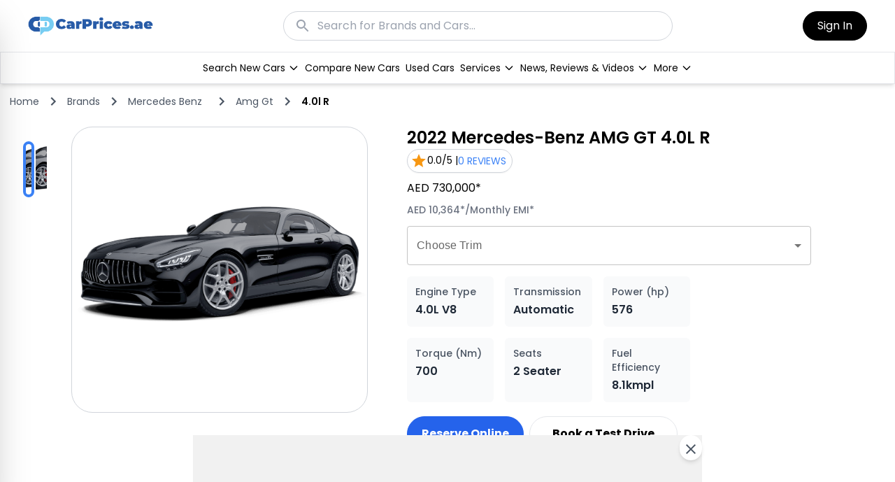

--- FILE ---
content_type: text/html; charset=utf-8
request_url: https://carprices.ae/brands/mercedes-benz/2022/amg-gt/4.0l-r
body_size: 25309
content:
<!DOCTYPE html><html lang="en"><head><meta charSet="utf-8"/><meta name="viewport" content="width=device-width, initial-scale=1"/><link rel="preload" as="image" href="https://www.facebook.com/tr?id=1194042761803181&amp;ev=PageView&amp;noscript=1"/><link rel="preload" as="image" href="/emi.jpg"/><link rel="preload" as="image" href="/car-value.jpg"/><link rel="stylesheet" href="/_next/static/css/53f0207bb4825cdf.css" data-precedence="next"/><link rel="stylesheet" href="/_next/static/css/0ea23efc5ef8cc16.css" data-precedence="next"/><link rel="preload" as="script" fetchPriority="low" href="/_next/static/chunks/webpack-1402b41b68ee95f2.js"/><script src="/_next/static/chunks/fd9d1056-701592894b8827ef.js" async=""></script><script src="/_next/static/chunks/2117-d6a97da16d04ee67.js" async=""></script><script src="/_next/static/chunks/main-app-699e7bec2f5aa456.js" async=""></script><script src="/_next/static/chunks/a4aedd72-a6d75f8ea83c6549.js" async=""></script><script src="/_next/static/chunks/2972-59f0c0c276bd749b.js" async=""></script><script src="/_next/static/chunks/8520-6eef4d371e685412.js" async=""></script><script src="/_next/static/chunks/4630-0e1fe79ef58c1443.js" async=""></script><script src="/_next/static/chunks/3464-3fd7939c3a03ede8.js" async=""></script><script src="/_next/static/chunks/5878-086e3da47cdbca18.js" async=""></script><script src="/_next/static/chunks/6930-2025f5b9eaf93419.js" async=""></script><script src="/_next/static/chunks/9606-e73e69629f3fb395.js" async=""></script><script src="/_next/static/chunks/1746-01f5a67fd6c9ad2a.js" async=""></script><script src="/_next/static/chunks/2519-48490ce85528a4da.js" async=""></script><script src="/_next/static/chunks/8003-67cb18403be590bb.js" async=""></script><script src="/_next/static/chunks/4081-33a62d05aa3a86a7.js" async=""></script><script src="/_next/static/chunks/7990-388bfff01ba31e18.js" async=""></script><script src="/_next/static/chunks/3442-532dd8caf198079c.js" async=""></script><script src="/_next/static/chunks/106-613fad761f5d8568.js" async=""></script><script src="/_next/static/chunks/app/(promopage)/layout-e4ef8165d6bef828.js" async=""></script><script src="/_next/static/chunks/app/(reviews)/layout-11f10ab2cf877b7e.js" async=""></script><script src="/_next/static/chunks/app/(home)/layout-52b9b1089effbcb4.js" async=""></script><script async="" src="https://pagead2.googlesyndication.com/pagead/js/adsbygoogle.js?client=ca-pub-4857144107996534" crossorigin="anonymous"></script><script async="" src="https://www.googletagmanager.com/gtag/js?id=AW-16899666326"></script><script src="/_next/static/chunks/e37a0b60-3cf806d9494e43c7.js" async=""></script><script src="/_next/static/chunks/4168-cdc7aca020965681.js" async=""></script><script src="/_next/static/chunks/4154-ccc4f826015d1680.js" async=""></script><script src="/_next/static/chunks/4523-c5cd03783ef00973.js" async=""></script><script src="/_next/static/chunks/3679-7ac9ce3f9cc7d3c1.js" async=""></script><script src="/_next/static/chunks/7314-1d66c048844803c1.js" async=""></script><script src="/_next/static/chunks/7404-dae6ab3d7344e365.js" async=""></script><script src="/_next/static/chunks/4422-b68364d5bb6ce65e.js" async=""></script><script src="/_next/static/chunks/3003-b93d76f6f1767660.js" async=""></script><script src="/_next/static/chunks/1614-682c3c8ebc9bee87.js" async=""></script><script src="/_next/static/chunks/1691-e3c7f5f8622d9297.js" async=""></script><script src="/_next/static/chunks/app/(home)/brands/%5Bbrandname%5D/%5Byear%5D/%5Bmodel%5D/%5Btrim%5D/page-511ec17b073853f0.js" async=""></script><meta name="google-adsense-account" content="ca-pub-4857144107996534"/><title>2022 Mercedes-Benz AMG GT 4.0L R Car Prices in UAE | Photos, Spec - Carprices.ae</title><meta name="description" content="Explore the 2022 Mercedes-Benz AMG GT 4.0L R with the latest specs, pricing, and features in the UAE. Find your next car with CarPrices.ae."/><meta name="keywords" content="new car prices UAE, car comparisons UAE, car specifications, car models UAE, car reviews UAE, auto news UAE, car loans UAE, CarPrices.ae"/><meta name="robots" content="index, follow"/><link rel="canonical" href="https://carprices.ae/brands/mercedes-benz/2022/amg-gt/4.0l-r"/><meta property="og:title" content="Mercedes-Benz AMG GT 2022 4.0L R Car Prices in UAE | Photos, Spec - Carprices.ae"/><meta property="og:description" content="2022 Mercedes-Benz AMG GT 4.0L R price in UAE starts at AED 730,000*.Check out AMG GT colours, Features, Specifications, Reviews, Interior Images, &amp; Mileage."/><meta property="og:url" content="https://carprices.ae/brands/mercedes-benz/2022/amg-gt/4.0l-r"/><meta name="twitter:card" content="summary"/><meta name="twitter:title" content="Mercedes-Benz AMG GT 2022 4.0L R Car Prices in UAE | Photos, Spec - Carprices.ae"/><meta name="twitter:description" content="2022 Mercedes-Benz AMG GT 4.0L R price in UAE starts at AED 730,000*.Check out AMG GT colours, Features, Specifications, Reviews, Interior Images, &amp; Mileage."/><link rel="icon" href="/favicon.ico" type="image/x-icon" sizes="16x16"/><meta name="next-size-adjust"/><script type="application/ld+json">{"@context":"https://schema.org","@graph":[{"@type":"Organization","name":"Car Prices","logo":"/assets/img/car-prices-logo.png","description":"Explore the latest car prices in UAE. Discover prices, specs, and features for any car model. Compare, calculate loans, and find reviews at CarPrices.ae.","url":"https://carprices.ae","legalName":"Car Prices","telephone":"+971553956364","sameAs":["https://www.facebook.com/carprices.ae/","https://x.com/carprices_ae","https://www.linkedin.com/company/carprices-ae/","https://www.instagram.com/carprices.ae/"]},{"@context":"https://schema.org","@type":"WebSite","url":"https://carprices.ae","potentialAction":{"@type":"SearchAction","target":"https://carprices.ae/search-cars?brand={brand}&bodytype={bodytype}","query-input":"name=brand name=bodytype"}},{"@type":"AboutPage","name":"About Us - CarPrices.ae","url":"https://carprices.ae/about","description":"Learn more about CarPrices.ae, the leading platform for exploring the latest car prices, specifications, and reviews in the UAE."},{"@type":"ContactPage","name":"Contact Us - CarPrices.ae","url":"https://carprices.ae/contact-us","description":"Get in touch with CarPrices.ae for any inquiries about car prices, specifications, or services in the UAE.","contactPoint":{"@type":"ContactPoint","telephone":"+971553956364","contactType":"customer service","areaServed":"UAE","availableLanguage":["English","Arabic"]}}]}</script><script id="gtag-init" strategy="afterInteractive">
            window.dataLayer = window.dataLayer || [];
            function gtag(){dataLayer.push(arguments);}
            gtag(&#x27;js&#x27;, new Date());
            gtag(&#x27;config&#x27;, &#x27;AW-16899666326&#x27;);
          </script><script src="/_next/static/chunks/polyfills-42372ed130431b0a.js" noModule=""></script></head><body class="__className_6bee3b antialiased"> <noscript><img height="1" width="1" style="display:none" src="https://www.facebook.com/tr?id=1194042761803181&amp;ev=PageView&amp;noscript=1"/><noscript><iframe src="https://www.googletagmanager.com/ns.html?id=GTM-W564HNC" height="0" width="0" style="display:none;visibility:hidden"></iframe></noscript></noscript><main class="w-full flex flex-col"><div class="fixed top-0 left-0 z-[9999] w-3/4 max-w-[480px] h-full bg-gradient-to-b from-white to-gray-50 shadow-2xl transform transition-transform duration-300 -translate-x-full border-r border-gray-200"><div class="flex flex-col pb-20 mx-auto w-full max-w-[480px]"><div class="flex flex-col px-4 pt-2 w-full"><div class="flex justify-between items-center gap-5 pt-5 w-full"><a class="flex items-center gap-2 mt-2 cursor-pointer" href="/"><img alt="logo" loading="lazy" width="150" height="50" decoding="async" data-nimg="1" class="w-[150px] object-contain" style="color:transparent" src="/assets/img/car-prices-logo.png"/></a><button class="cursor-pointer p-2 hover:bg-gray-100 rounded-full transition" aria-label="Close menu"><img alt="close" loading="lazy" width="24" height="24" decoding="async" data-nimg="1" class="shrink-0 w-6 h-6" style="color:transparent" src="/close-button.svg"/></button></div><div class="flex items-center justify-between mt-5"><button class="!bg-black !border-black px-5 py-2 text-white bg-blue-600 border border-blue-600 rounded-[47px] max-md:px-4 md:text-[16px] text-[12px] whitespace-nowrap flex items-center justify-center">Sign In</button></div><div class="flex flex-col pt-6 gap-4 transition-all duration-300 ease-in-out"><div class="flex flex-col ml-3 gap-4 transition-all duration-300 transform -translate-x-full opacity-0 h-0 overflow-hidden"></div><div class="flex flex-col gap-4 transition-all duration-300 transform translate-x-0 opacity-100 h-auto"><div class="flex justify-between items-center text-gray-700 font-medium cursor-pointer hover:text-black transition px-4 py-3 rounded-lg hover:bg-gray-100 shadow-sm"><div class="flex items-center gap-2">Search New Cars</div><style data-emotion="css q7mezt">.css-q7mezt{-webkit-user-select:none;-moz-user-select:none;-ms-user-select:none;user-select:none;width:1em;height:1em;display:inline-block;-webkit-flex-shrink:0;-ms-flex-negative:0;flex-shrink:0;-webkit-transition:fill 200ms cubic-bezier(0.4, 0, 0.2, 1) 0ms;transition:fill 200ms cubic-bezier(0.4, 0, 0.2, 1) 0ms;fill:currentColor;font-size:1.5rem;}</style><svg class="MuiSvgIcon-root MuiSvgIcon-fontSizeMedium text-gray-500 css-q7mezt" focusable="false" aria-hidden="true" viewBox="0 0 24 24" data-testid="KeyboardArrowRightIcon"><path d="M8.59 16.59 13.17 12 8.59 7.41 10 6l6 6-6 6z"></path></svg></div><div class="flex justify-between items-center text-gray-700 font-medium cursor-pointer hover:text-black transition px-4 py-3 rounded-lg hover:bg-gray-100 shadow-sm"><div class="flex items-center gap-2">Compare New Cars</div></div><div class="flex justify-between items-center text-gray-700 font-medium cursor-pointer hover:text-black transition px-4 py-3 rounded-lg hover:bg-gray-100 shadow-sm"><div class="flex items-center gap-2">Used Cars</div></div><div class="flex justify-between items-center text-gray-700 font-medium cursor-pointer hover:text-black transition px-4 py-3 rounded-lg hover:bg-gray-100 shadow-sm"><div class="flex items-center gap-2">Services</div><style data-emotion="css q7mezt">.css-q7mezt{-webkit-user-select:none;-moz-user-select:none;-ms-user-select:none;user-select:none;width:1em;height:1em;display:inline-block;-webkit-flex-shrink:0;-ms-flex-negative:0;flex-shrink:0;-webkit-transition:fill 200ms cubic-bezier(0.4, 0, 0.2, 1) 0ms;transition:fill 200ms cubic-bezier(0.4, 0, 0.2, 1) 0ms;fill:currentColor;font-size:1.5rem;}</style><svg class="MuiSvgIcon-root MuiSvgIcon-fontSizeMedium text-gray-500 css-q7mezt" focusable="false" aria-hidden="true" viewBox="0 0 24 24" data-testid="KeyboardArrowRightIcon"><path d="M8.59 16.59 13.17 12 8.59 7.41 10 6l6 6-6 6z"></path></svg></div><div class="flex justify-between items-center text-gray-700 font-medium cursor-pointer hover:text-black transition px-4 py-3 rounded-lg hover:bg-gray-100 shadow-sm"><div class="flex items-center gap-2">News, Reviews &amp; Videos</div><style data-emotion="css q7mezt">.css-q7mezt{-webkit-user-select:none;-moz-user-select:none;-ms-user-select:none;user-select:none;width:1em;height:1em;display:inline-block;-webkit-flex-shrink:0;-ms-flex-negative:0;flex-shrink:0;-webkit-transition:fill 200ms cubic-bezier(0.4, 0, 0.2, 1) 0ms;transition:fill 200ms cubic-bezier(0.4, 0, 0.2, 1) 0ms;fill:currentColor;font-size:1.5rem;}</style><svg class="MuiSvgIcon-root MuiSvgIcon-fontSizeMedium text-gray-500 css-q7mezt" focusable="false" aria-hidden="true" viewBox="0 0 24 24" data-testid="KeyboardArrowRightIcon"><path d="M8.59 16.59 13.17 12 8.59 7.41 10 6l6 6-6 6z"></path></svg></div><div class="flex justify-between items-center text-gray-700 font-medium cursor-pointer hover:text-black transition px-4 py-3 rounded-lg hover:bg-gray-100 shadow-sm"><div class="flex items-center gap-2">More</div><style data-emotion="css q7mezt">.css-q7mezt{-webkit-user-select:none;-moz-user-select:none;-ms-user-select:none;user-select:none;width:1em;height:1em;display:inline-block;-webkit-flex-shrink:0;-ms-flex-negative:0;flex-shrink:0;-webkit-transition:fill 200ms cubic-bezier(0.4, 0, 0.2, 1) 0ms;transition:fill 200ms cubic-bezier(0.4, 0, 0.2, 1) 0ms;fill:currentColor;font-size:1.5rem;}</style><svg class="MuiSvgIcon-root MuiSvgIcon-fontSizeMedium text-gray-500 css-q7mezt" focusable="false" aria-hidden="true" viewBox="0 0 24 24" data-testid="KeyboardArrowRightIcon"><path d="M8.59 16.59 13.17 12 8.59 7.41 10 6l6 6-6 6z"></path></svg></div></div></div></div></div></div><div class="bg-white hidden md:block w-full border-solid border-b-[1px] border-gray-200 md:mb-28"><div class="w-full"><div class="bg-white translate-y-0 md:fixed z-20 w-full border-solid border-b-[1px] border-gray-200 transition-transform duration-300"><div class="flex justify-between items-center px-10 py-4"><div class="flex items-center"><a class="flex items-center" href="/"><img alt="logo" loading="lazy" width="179" height="28" decoding="async" data-nimg="1" class="shrink-0 my-auto max-w-full aspect-[6.25] w-[179px] h-auto" style="color:transparent;max-width:100%;height:auto" src="/assets/img/car-prices-logo.png"/></a></div><div class="flex-grow flex justify-center"><div class="w-[60%] max-w-full"><div class="w-full mx-auto relative"><div class="relative"><style data-emotion="css q7mezt">.css-q7mezt{-webkit-user-select:none;-moz-user-select:none;-ms-user-select:none;user-select:none;width:1em;height:1em;display:inline-block;-webkit-flex-shrink:0;-ms-flex-negative:0;flex-shrink:0;-webkit-transition:fill 200ms cubic-bezier(0.4, 0, 0.2, 1) 0ms;transition:fill 200ms cubic-bezier(0.4, 0, 0.2, 1) 0ms;fill:currentColor;font-size:1.5rem;}</style><svg class="MuiSvgIcon-root MuiSvgIcon-fontSizeMedium absolute left-4 top-1/2 transform -translate-y-1/2 text-gray-400 css-q7mezt" focusable="false" aria-hidden="true" viewBox="0 0 24 24" data-testid="SearchIcon"><path d="M15.5 14h-.79l-.28-.27C15.41 12.59 16 11.11 16 9.5 16 5.91 13.09 3 9.5 3S3 5.91 3 9.5 5.91 16 9.5 16c1.61 0 3.09-.59 4.23-1.57l.27.28v.79l5 4.99L20.49 19zm-6 0C7.01 14 5 11.99 5 9.5S7.01 5 9.5 5 14 7.01 14 9.5 11.99 14 9.5 14"></path></svg><input type="text" placeholder="Search for Brands and Cars..." class="w-full pl-12 pr-4 py-2 border border-gray-300 rounded-full focus:outline-none focus:ring-2 focus:ring-blue-500" value=""/></div></div></div></div><div class="flex items-center gap-5"><button class="!bg-black !border-black px-5 py-2 text-white bg-blue-600 border border-blue-600 rounded-[47px] max-md:px-4 md:text-[16px] text-[12px] whitespace-nowrap flex items-center justify-center">Sign In</button></div></div></div><div class="fixed flex justify-between min-h-14 shadow-md items-center left-0 w-full bg-white border-solid border-[1px] border-gray-200 z-10 transition-all duration-200 top-16"><div class="flex items-center"></div><div class="flex gap-5 mt-2"><div class="relative group"><a class="flex items-center p-1 justify-center font-normal text-sm border-t-2 border-transparent " href="/search-cars">Search New Cars<svg class="w-4 h-4 ml-1" xmlns="http://www.w3.org/2000/svg" fill="none" viewBox="0 0 24 24" stroke="currentColor"><path stroke-linecap="round" stroke-linejoin="round" stroke-width="2" d="M19 9l-7 7-7-7"></path></svg></a></div><div class="relative group"><a class="flex items-center p-1 justify-center font-normal text-sm border-t-2 border-transparent " href="/compare-cars">Compare New Cars</a></div><div class="relative group"><a class="flex items-center p-1 justify-center font-normal text-sm border-t-2 border-transparent " href="/used-cars">Used Cars</a></div><div class="relative group"><a class="flex items-center p-1 justify-center font-normal text-sm border-t-2 border-transparent " href="#">Services<svg class="w-4 h-4 ml-1" xmlns="http://www.w3.org/2000/svg" fill="none" viewBox="0 0 24 24" stroke="currentColor"><path stroke-linecap="round" stroke-linejoin="round" stroke-width="2" d="M19 9l-7 7-7-7"></path></svg></a></div><div class="relative group"><a class="flex items-center p-1 justify-center font-normal text-sm border-t-2 border-transparent " href="#">News, Reviews &amp; Videos<svg class="w-4 h-4 ml-1" xmlns="http://www.w3.org/2000/svg" fill="none" viewBox="0 0 24 24" stroke="currentColor"><path stroke-linecap="round" stroke-linejoin="round" stroke-width="2" d="M19 9l-7 7-7-7"></path></svg></a></div><div class="relative group"><a class="flex items-center p-1 justify-center font-normal text-sm border-t-2 border-transparent " href="#">More<svg class="w-4 h-4 ml-1" xmlns="http://www.w3.org/2000/svg" fill="none" viewBox="0 0 24 24" stroke="currentColor"><path stroke-linecap="round" stroke-linejoin="round" stroke-width="2" d="M19 9l-7 7-7-7"></path></svg></a></div></div><div class=""></div></div></div></div><div class="gap-5 justify-between bg-white w-full md:hidden flex "><div class="gap-5 justify-between px-5 py-4 bg-white w-full md:hidden flex"><div class="flex gap-2 text-xl tracking-wider text-center whitespace-nowrap text-neutral-900"><a href="/"><img alt="logo" loading="lazy" width="150" height="50" decoding="async" data-nimg="1" class="w-[150px] object-contain" style="color:transparent" src="/assets/img/car-prices-logo.png"/></a><div class="my-auto"></div></div><div class="flex gap-4 justify-center my-auto"><img alt="search-icon" loading="lazy" width="0" height="0" decoding="async" data-nimg="1" class="shrink-0 w-5 aspect-square" style="color:transparent" src="/search.svg"/><div><img alt="menu-icon" loading="lazy" width="0" height="0" decoding="async" data-nimg="1" class="shrink-0 self-start w-6 aspect-[1.27]" style="color:transparent" src="/menu.svg"/></div></div><div class="fixed top-0 left-0 z-10 w-full h-full bg-black bg-opacity-50 transition-opacity duration-300 opacity-0 pointer-events-none"></div></div></div><div class="container"><nav class="flex flex-wrap items-center space-x-2 text-sm text-gray-600 mt-5" aria-label="breadcrumb"><a href="/" class="hover:text-blue-600">Home</a><div class="flex items-center space-x-2"><span><style data-emotion="css q7mezt">.css-q7mezt{-webkit-user-select:none;-moz-user-select:none;-ms-user-select:none;user-select:none;width:1em;height:1em;display:inline-block;-webkit-flex-shrink:0;-ms-flex-negative:0;flex-shrink:0;-webkit-transition:fill 200ms cubic-bezier(0.4, 0, 0.2, 1) 0ms;transition:fill 200ms cubic-bezier(0.4, 0, 0.2, 1) 0ms;fill:currentColor;font-size:1.5rem;}</style><svg class="MuiSvgIcon-root MuiSvgIcon-fontSizeMedium css-q7mezt" focusable="false" aria-hidden="true" viewBox="0 0 24 24" data-testid="ChevronRightIcon"><path d="M10 6 8.59 7.41 13.17 12l-4.58 4.59L10 18l6-6z"></path></svg></span><a href="/brands" class="hover:text-blue-600 capitalize ">brands</a></div><div class="flex items-center space-x-2"><span><style data-emotion="css q7mezt">.css-q7mezt{-webkit-user-select:none;-moz-user-select:none;-ms-user-select:none;user-select:none;width:1em;height:1em;display:inline-block;-webkit-flex-shrink:0;-ms-flex-negative:0;flex-shrink:0;-webkit-transition:fill 200ms cubic-bezier(0.4, 0, 0.2, 1) 0ms;transition:fill 200ms cubic-bezier(0.4, 0, 0.2, 1) 0ms;fill:currentColor;font-size:1.5rem;}</style><svg class="MuiSvgIcon-root MuiSvgIcon-fontSizeMedium css-q7mezt" focusable="false" aria-hidden="true" viewBox="0 0 24 24" data-testid="ChevronRightIcon"><path d="M10 6 8.59 7.41 13.17 12l-4.58 4.59L10 18l6-6z"></path></svg></span><a href="/brands/mercedes-benz" class="hover:text-blue-600 capitalize ">mercedes benz</a></div><div class="flex items-center space-x-2"></div><div class="flex items-center space-x-2"><span><style data-emotion="css q7mezt">.css-q7mezt{-webkit-user-select:none;-moz-user-select:none;-ms-user-select:none;user-select:none;width:1em;height:1em;display:inline-block;-webkit-flex-shrink:0;-ms-flex-negative:0;flex-shrink:0;-webkit-transition:fill 200ms cubic-bezier(0.4, 0, 0.2, 1) 0ms;transition:fill 200ms cubic-bezier(0.4, 0, 0.2, 1) 0ms;fill:currentColor;font-size:1.5rem;}</style><svg class="MuiSvgIcon-root MuiSvgIcon-fontSizeMedium css-q7mezt" focusable="false" aria-hidden="true" viewBox="0 0 24 24" data-testid="ChevronRightIcon"><path d="M10 6 8.59 7.41 13.17 12l-4.58 4.59L10 18l6-6z"></path></svg></span><a href="/brands/mercedes-benz/2022/amg-gt" class="hover:text-blue-600 capitalize ">amg gt</a></div><div class="flex items-center space-x-2"><span><style data-emotion="css q7mezt">.css-q7mezt{-webkit-user-select:none;-moz-user-select:none;-ms-user-select:none;user-select:none;width:1em;height:1em;display:inline-block;-webkit-flex-shrink:0;-ms-flex-negative:0;flex-shrink:0;-webkit-transition:fill 200ms cubic-bezier(0.4, 0, 0.2, 1) 0ms;transition:fill 200ms cubic-bezier(0.4, 0, 0.2, 1) 0ms;fill:currentColor;font-size:1.5rem;}</style><svg class="MuiSvgIcon-root MuiSvgIcon-fontSizeMedium css-q7mezt" focusable="false" aria-hidden="true" viewBox="0 0 24 24" data-testid="ChevronRightIcon"><path d="M10 6 8.59 7.41 13.17 12l-4.58 4.59L10 18l6-6z"></path></svg></span><a href="/brands/mercedes-benz/2022/amg-gt/4.0l-r" class="hover:text-blue-600 capitalize font-semibold text-black">4.0l r</a></div></nav><script type="application/ld+json">{"@context":"https://schema.org","@type":"BreadcrumbList","itemListElement":[{"@type":"ListItem","position":1,"name":"Home","item":"https://carprices.ae"},{"@type":"ListItem","position":1,"name":"BRANDS","item":"https://carprices.ae/brands"},{"@type":"ListItem","position":2,"name":"MERCEDES BENZ","item":"https://carprices.ae/brands/mercedes-benz"},{"@type":"ListItem","position":4,"name":"AMG GT","item":"https://carprices.ae/brands/mercedes-benz/2022/amg-gt"},{"@type":"ListItem","position":5,"name":"4.0L R","item":"https://carprices.ae/brands/mercedes-benz/2022/amg-gt/4.0l-r"}]}</script></div><div class="mt-6"><div><div class="grid grid-cols-12 gap-4 mx-auto container"><div class="col-span-12 lg:col-span-5"><div class="grid grid-cols-12 gap-4"><div class="order-2 md:order-1 md:col-span-2 col-span-12 md:h-[333px]"><div class="slick-slider slick-vertical slick-initialized"><div class="slick-list"><div class="slick-track" style="width:50%;left:0%"><div data-index="0" class="slick-slide slick-active slick-current" tabindex="-1" aria-hidden="false" style="outline:none;width:50%"><div><div class="cursor-pointer" tabindex="-1" style="width:100%;display:inline-block"><img alt="thumbnail image" loading="lazy" width="80" height="80" decoding="async" data-nimg="1" class="border-4 border-blue-500 object-cover w-20 h-20 rounded-[10px]" style="color:transparent" src="/uploads/api_uploads_img_car_2022_mercedes_benz_amg_gt_4_0l_r_579a36792f.png"/></div></div></div><div data-index="1" class="slick-slide slick-active" tabindex="-1" aria-hidden="false" style="outline:none;width:50%"><div><div class="cursor-pointer" tabindex="-1" style="width:100%;display:inline-block"><img alt="thumbnail image 1" loading="lazy" width="80" height="80" decoding="async" data-nimg="1" class=" object-cover w-20 h-20 rounded-[10px]" style="color:transparent" src="/uploads/api_uploads_img_car_gallery_2022_mercedes_benz_amg_gt_4_0l_r_1_9e25b42699.png"/></div></div></div></div></div></div></div><div class="order-1 md:order-2 md:col-span-10 col-span-12 border-solid border-[1px] border-gray-300 rounded-[30px] car-detail-main-slider  p-0"><div class="slick-slider h-full slick-initialized" dir="ltr"><div class="slick-list"><div class="slick-track" style="width:500%;left:-100%"><div data-index="-1" tabindex="-1" class="slick-slide slick-cloned" aria-hidden="true" style="width:20%"><div><div class="flex items-center" tabindex="-1" style="width:100%;display:inline-block"><img alt="product image 1" loading="lazy" width="800" height="600" decoding="async" data-nimg="1" class="object-contain w-full md:h-[360px] h-[250px] rounded-[30px]" style="color:transparent" src="/uploads/api_uploads_img_car_gallery_2022_mercedes_benz_amg_gt_4_0l_r_1_9e25b42699.png"/></div></div></div><div data-index="0" class="slick-slide slick-active slick-current" tabindex="-1" aria-hidden="false" style="outline:none;width:20%"><div><div class="flex items-center" tabindex="-1" style="width:100%;display:inline-block"><img alt="product image" loading="lazy" width="800" height="6000" decoding="async" data-nimg="1" class="object-contain w-full md:h-[360px] h-[250px] rounded-[30px]" style="color:transparent" src="/uploads/api_uploads_img_car_2022_mercedes_benz_amg_gt_4_0l_r_579a36792f.png"/></div></div></div><div data-index="1" class="slick-slide" tabindex="-1" aria-hidden="true" style="outline:none;width:20%"><div><div class="flex items-center" tabindex="-1" style="width:100%;display:inline-block"><img alt="product image 1" loading="lazy" width="800" height="600" decoding="async" data-nimg="1" class="object-contain w-full md:h-[360px] h-[250px] rounded-[30px]" style="color:transparent" src="/uploads/api_uploads_img_car_gallery_2022_mercedes_benz_amg_gt_4_0l_r_1_9e25b42699.png"/></div></div></div><div data-index="2" tabindex="-1" class="slick-slide slick-cloned" aria-hidden="true" style="width:20%"><div><div class="flex items-center" tabindex="-1" style="width:100%;display:inline-block"><img alt="product image" loading="lazy" width="800" height="6000" decoding="async" data-nimg="1" class="object-contain w-full md:h-[360px] h-[250px] rounded-[30px]" style="color:transparent" src="/uploads/api_uploads_img_car_2022_mercedes_benz_amg_gt_4_0l_r_579a36792f.png"/></div></div></div><div data-index="3" tabindex="-1" class="slick-slide slick-cloned" aria-hidden="true" style="width:20%"><div><div class="flex items-center" tabindex="-1" style="width:100%;display:inline-block"><img alt="product image 1" loading="lazy" width="800" height="600" decoding="async" data-nimg="1" class="object-contain w-full md:h-[360px] h-[250px] rounded-[30px]" style="color:transparent" src="/uploads/api_uploads_img_car_gallery_2022_mercedes_benz_amg_gt_4_0l_r_1_9e25b42699.png"/></div></div></div></div></div></div></div></div></div><div class="col-span-12 lg:col-span-6 md:pl-10"><div class="relative flex flex-col md:flex-row items-center gap-2 flex-wrap"><h1 class="g font-semibold text-lg md:text-2xl">2022<!-- --> <!-- -->Mercedes-Benz<!-- --> <!-- -->AMG GT<!-- --> <!-- -->4.0L R</h1><a class="flex items-center gap-2 rounded-full border border-gray-300 p-1 shadow-sm" href="/brands/mercedes-benz/2022/amg-gt/user-reviews#reviews"><span class="text-sm"><style data-emotion="css at3faz">.css-at3faz{-webkit-user-select:none;-moz-user-select:none;-ms-user-select:none;user-select:none;width:1em;height:1em;display:inline-block;-webkit-flex-shrink:0;-ms-flex-negative:0;flex-shrink:0;-webkit-transition:fill 200ms cubic-bezier(0.4, 0, 0.2, 1) 0ms;transition:fill 200ms cubic-bezier(0.4, 0, 0.2, 1) 0ms;fill:currentColor;font-size:1.5rem;color:#f79712;}</style><svg class="MuiSvgIcon-root MuiSvgIcon-fontSizeMedium h-4 w-4 css-at3faz" focusable="false" aria-hidden="true" viewBox="0 0 24 24" data-testid="StarIcon"><path d="M12 17.27 18.18 21l-1.64-7.03L22 9.24l-7.19-.61L12 2 9.19 8.63 2 9.24l5.46 4.73L5.82 21z"></path></svg>0.0<!-- -->/5 |</span><p class="text-blue-500 text-sm uppercase mr-1">0<!-- --> Reviews</p></a></div><div class="md:my-3 my-3"><h2>AED 730,000<!-- -->*</h2><p class="font-medium text-gray-500 mt-3">AED 10,364<!-- -->*<!-- -->/Monthly EMI*<!-- --> </p></div><style data-emotion="css 17qa0m8">.css-17qa0m8{display:-webkit-inline-box;display:-webkit-inline-flex;display:-ms-inline-flexbox;display:inline-flex;-webkit-flex-direction:column;-ms-flex-direction:column;flex-direction:column;position:relative;min-width:0;padding:0;margin:0;border:0;vertical-align:top;width:100%;}</style><div class="MuiFormControl-root MuiFormControl-fullWidth css-17qa0m8"><style data-emotion="css aqpfg7">.css-aqpfg7{display:block;transform-origin:top left;white-space:nowrap;overflow:hidden;text-overflow:ellipsis;max-width:100%;position:absolute;left:0;top:0;-webkit-transform:translate(0, 20px) scale(1);-moz-transform:translate(0, 20px) scale(1);-ms-transform:translate(0, 20px) scale(1);transform:translate(0, 20px) scale(1);-webkit-transition:color 200ms cubic-bezier(0.0, 0, 0.2, 1) 0ms,-webkit-transform 200ms cubic-bezier(0.0, 0, 0.2, 1) 0ms,max-width 200ms cubic-bezier(0.0, 0, 0.2, 1) 0ms;transition:color 200ms cubic-bezier(0.0, 0, 0.2, 1) 0ms,transform 200ms cubic-bezier(0.0, 0, 0.2, 1) 0ms,max-width 200ms cubic-bezier(0.0, 0, 0.2, 1) 0ms;z-index:1;pointer-events:none;-webkit-transform:translate(14px, 16px) scale(1);-moz-transform:translate(14px, 16px) scale(1);-ms-transform:translate(14px, 16px) scale(1);transform:translate(14px, 16px) scale(1);max-width:calc(100% - 24px);}</style><style data-emotion="css 160rfsr">.css-160rfsr{color:rgba(0, 0, 0, 0.6);font-family:"Roboto","Helvetica","Arial",sans-serif;font-weight:400;font-size:1rem;line-height:1.4375em;letter-spacing:0.00938em;padding:0;position:relative;display:block;transform-origin:top left;white-space:nowrap;overflow:hidden;text-overflow:ellipsis;max-width:100%;position:absolute;left:0;top:0;-webkit-transform:translate(0, 20px) scale(1);-moz-transform:translate(0, 20px) scale(1);-ms-transform:translate(0, 20px) scale(1);transform:translate(0, 20px) scale(1);-webkit-transition:color 200ms cubic-bezier(0.0, 0, 0.2, 1) 0ms,-webkit-transform 200ms cubic-bezier(0.0, 0, 0.2, 1) 0ms,max-width 200ms cubic-bezier(0.0, 0, 0.2, 1) 0ms;transition:color 200ms cubic-bezier(0.0, 0, 0.2, 1) 0ms,transform 200ms cubic-bezier(0.0, 0, 0.2, 1) 0ms,max-width 200ms cubic-bezier(0.0, 0, 0.2, 1) 0ms;z-index:1;pointer-events:none;-webkit-transform:translate(14px, 16px) scale(1);-moz-transform:translate(14px, 16px) scale(1);-ms-transform:translate(14px, 16px) scale(1);transform:translate(14px, 16px) scale(1);max-width:calc(100% - 24px);}.css-160rfsr.Mui-focused{color:#1976d2;}.css-160rfsr.Mui-disabled{color:rgba(0, 0, 0, 0.38);}.css-160rfsr.Mui-error{color:#d32f2f;}</style><label class="MuiFormLabel-root MuiInputLabel-root MuiInputLabel-formControl MuiInputLabel-animated MuiInputLabel-sizeMedium MuiInputLabel-outlined MuiFormLabel-colorPrimary MuiInputLabel-root MuiInputLabel-formControl MuiInputLabel-animated MuiInputLabel-sizeMedium MuiInputLabel-outlined css-160rfsr" data-shrink="false" id="trim-select-label">Choose Trim</label><style data-emotion="css qso6er">.css-qso6er{width:100%;display:-webkit-box;display:-webkit-flex;display:-ms-flexbox;display:flex;-webkit-align-items:center;-webkit-box-align:center;-ms-flex-align:center;align-items:center;min-width:300px;}.css-qso6er .MuiSelect-select{display:-webkit-box;display:-webkit-flex;display:-ms-flexbox;display:flex;-webkit-align-items:center;-webkit-box-align:center;-ms-flex-align:center;align-items:center;white-space:nowrap;overflow:hidden;text-overflow:ellipsis;}</style><style data-emotion="css-global 1prfaxn">@-webkit-keyframes mui-auto-fill{from{display:block;}}@keyframes mui-auto-fill{from{display:block;}}@-webkit-keyframes mui-auto-fill-cancel{from{display:block;}}@keyframes mui-auto-fill-cancel{from{display:block;}}</style><style data-emotion="css 11mrt5d">.css-11mrt5d{font-family:"Roboto","Helvetica","Arial",sans-serif;font-weight:400;font-size:1rem;line-height:1.4375em;letter-spacing:0.00938em;color:rgba(0, 0, 0, 0.87);box-sizing:border-box;position:relative;cursor:text;display:-webkit-inline-box;display:-webkit-inline-flex;display:-ms-inline-flexbox;display:inline-flex;-webkit-align-items:center;-webkit-box-align:center;-ms-flex-align:center;align-items:center;position:relative;border-radius:4px;width:100%;display:-webkit-box;display:-webkit-flex;display:-ms-flexbox;display:flex;-webkit-align-items:center;-webkit-box-align:center;-ms-flex-align:center;align-items:center;min-width:300px;}.css-11mrt5d.Mui-disabled{color:rgba(0, 0, 0, 0.38);cursor:default;}.css-11mrt5d:hover .MuiOutlinedInput-notchedOutline{border-color:rgba(0, 0, 0, 0.87);}@media (hover: none){.css-11mrt5d:hover .MuiOutlinedInput-notchedOutline{border-color:rgba(0, 0, 0, 0.23);}}.css-11mrt5d.Mui-focused .MuiOutlinedInput-notchedOutline{border-width:2px;}.css-11mrt5d.Mui-focused .MuiOutlinedInput-notchedOutline{border-color:#1976d2;}.css-11mrt5d.Mui-error .MuiOutlinedInput-notchedOutline{border-color:#d32f2f;}.css-11mrt5d.Mui-disabled .MuiOutlinedInput-notchedOutline{border-color:rgba(0, 0, 0, 0.26);}.css-11mrt5d .MuiSelect-select{display:-webkit-box;display:-webkit-flex;display:-ms-flexbox;display:flex;-webkit-align-items:center;-webkit-box-align:center;-ms-flex-align:center;align-items:center;white-space:nowrap;overflow:hidden;text-overflow:ellipsis;}</style><div class="MuiInputBase-root MuiOutlinedInput-root MuiInputBase-colorPrimary MuiInputBase-formControl flex items-center h-14 css-11mrt5d"><style data-emotion="css 1pk1fka">.css-1pk1fka{font:inherit;letter-spacing:inherit;color:currentColor;padding:4px 0 5px;border:0;box-sizing:content-box;background:none;height:1.4375em;margin:0;-webkit-tap-highlight-color:transparent;display:block;min-width:0;width:100%;-webkit-animation-name:mui-auto-fill-cancel;animation-name:mui-auto-fill-cancel;-webkit-animation-duration:10ms;animation-duration:10ms;padding:16.5px 14px;}.css-1pk1fka::-webkit-input-placeholder{color:currentColor;opacity:0.42;-webkit-transition:opacity 200ms cubic-bezier(0.4, 0, 0.2, 1) 0ms;transition:opacity 200ms cubic-bezier(0.4, 0, 0.2, 1) 0ms;}.css-1pk1fka::-moz-placeholder{color:currentColor;opacity:0.42;-webkit-transition:opacity 200ms cubic-bezier(0.4, 0, 0.2, 1) 0ms;transition:opacity 200ms cubic-bezier(0.4, 0, 0.2, 1) 0ms;}.css-1pk1fka::-ms-input-placeholder{color:currentColor;opacity:0.42;-webkit-transition:opacity 200ms cubic-bezier(0.4, 0, 0.2, 1) 0ms;transition:opacity 200ms cubic-bezier(0.4, 0, 0.2, 1) 0ms;}.css-1pk1fka:focus{outline:0;}.css-1pk1fka:invalid{box-shadow:none;}.css-1pk1fka::-webkit-search-decoration{-webkit-appearance:none;}label[data-shrink=false]+.MuiInputBase-formControl .css-1pk1fka::-webkit-input-placeholder{opacity:0!important;}label[data-shrink=false]+.MuiInputBase-formControl .css-1pk1fka::-moz-placeholder{opacity:0!important;}label[data-shrink=false]+.MuiInputBase-formControl .css-1pk1fka::-ms-input-placeholder{opacity:0!important;}label[data-shrink=false]+.MuiInputBase-formControl .css-1pk1fka:focus::-webkit-input-placeholder{opacity:0.42;}label[data-shrink=false]+.MuiInputBase-formControl .css-1pk1fka:focus::-moz-placeholder{opacity:0.42;}label[data-shrink=false]+.MuiInputBase-formControl .css-1pk1fka:focus::-ms-input-placeholder{opacity:0.42;}.css-1pk1fka.Mui-disabled{opacity:1;-webkit-text-fill-color:rgba(0, 0, 0, 0.38);}.css-1pk1fka:-webkit-autofill{-webkit-animation-duration:5000s;animation-duration:5000s;-webkit-animation-name:mui-auto-fill;animation-name:mui-auto-fill;}.css-1pk1fka:-webkit-autofill{border-radius:inherit;}</style><style data-emotion="css mp9f0v">.css-mp9f0v{-moz-appearance:none;-webkit-appearance:none;-webkit-user-select:none;-moz-user-select:none;-ms-user-select:none;user-select:none;border-radius:0;cursor:pointer;border-radius:4px;font:inherit;letter-spacing:inherit;color:currentColor;padding:4px 0 5px;border:0;box-sizing:content-box;background:none;height:1.4375em;margin:0;-webkit-tap-highlight-color:transparent;display:block;min-width:0;width:100%;-webkit-animation-name:mui-auto-fill-cancel;animation-name:mui-auto-fill-cancel;-webkit-animation-duration:10ms;animation-duration:10ms;padding:16.5px 14px;}.css-mp9f0v:focus{border-radius:0;}.css-mp9f0v.Mui-disabled{cursor:default;}.css-mp9f0v[multiple]{height:auto;}.css-mp9f0v:not([multiple]) option,.css-mp9f0v:not([multiple]) optgroup{background-color:#fff;}.css-mp9f0v:focus{border-radius:4px;}.css-mp9f0v.css-mp9f0v.css-mp9f0v{padding-right:32px;}.css-mp9f0v.MuiSelect-select{height:auto;min-height:1.4375em;text-overflow:ellipsis;white-space:nowrap;overflow:hidden;}.css-mp9f0v::-webkit-input-placeholder{color:currentColor;opacity:0.42;-webkit-transition:opacity 200ms cubic-bezier(0.4, 0, 0.2, 1) 0ms;transition:opacity 200ms cubic-bezier(0.4, 0, 0.2, 1) 0ms;}.css-mp9f0v::-moz-placeholder{color:currentColor;opacity:0.42;-webkit-transition:opacity 200ms cubic-bezier(0.4, 0, 0.2, 1) 0ms;transition:opacity 200ms cubic-bezier(0.4, 0, 0.2, 1) 0ms;}.css-mp9f0v::-ms-input-placeholder{color:currentColor;opacity:0.42;-webkit-transition:opacity 200ms cubic-bezier(0.4, 0, 0.2, 1) 0ms;transition:opacity 200ms cubic-bezier(0.4, 0, 0.2, 1) 0ms;}.css-mp9f0v:focus{outline:0;}.css-mp9f0v:invalid{box-shadow:none;}.css-mp9f0v::-webkit-search-decoration{-webkit-appearance:none;}label[data-shrink=false]+.MuiInputBase-formControl .css-mp9f0v::-webkit-input-placeholder{opacity:0!important;}label[data-shrink=false]+.MuiInputBase-formControl .css-mp9f0v::-moz-placeholder{opacity:0!important;}label[data-shrink=false]+.MuiInputBase-formControl .css-mp9f0v::-ms-input-placeholder{opacity:0!important;}label[data-shrink=false]+.MuiInputBase-formControl .css-mp9f0v:focus::-webkit-input-placeholder{opacity:0.42;}label[data-shrink=false]+.MuiInputBase-formControl .css-mp9f0v:focus::-moz-placeholder{opacity:0.42;}label[data-shrink=false]+.MuiInputBase-formControl .css-mp9f0v:focus::-ms-input-placeholder{opacity:0.42;}.css-mp9f0v.Mui-disabled{opacity:1;-webkit-text-fill-color:rgba(0, 0, 0, 0.38);}.css-mp9f0v:-webkit-autofill{-webkit-animation-duration:5000s;animation-duration:5000s;-webkit-animation-name:mui-auto-fill;animation-name:mui-auto-fill;}.css-mp9f0v:-webkit-autofill{border-radius:inherit;}</style><div tabindex="0" role="combobox" aria-controls=":R15aks6fnnnnnkkva:" aria-expanded="false" aria-haspopup="listbox" aria-labelledby="trim-select-label trim-select" id="trim-select" class="MuiSelect-select MuiSelect-outlined MuiInputBase-input MuiOutlinedInput-input css-mp9f0v"><span class="notranslate">​</span></div><style data-emotion="css 147e5lo">.css-147e5lo{bottom:0;left:0;position:absolute;opacity:0;pointer-events:none;width:100%;box-sizing:border-box;}</style><input aria-invalid="false" aria-hidden="true" tabindex="-1" class="MuiSelect-nativeInput css-147e5lo" value=""/><style data-emotion="css 1g8ch8">.css-1g8ch8{position:absolute;right:0;top:calc(50% - .5em);pointer-events:none;color:rgba(0, 0, 0, 0.54);right:7px;}.css-1g8ch8.Mui-disabled{color:rgba(0, 0, 0, 0.26);}</style><style data-emotion="css 1l3b12y">.css-1l3b12y{-webkit-user-select:none;-moz-user-select:none;-ms-user-select:none;user-select:none;width:1em;height:1em;display:inline-block;-webkit-flex-shrink:0;-ms-flex-negative:0;flex-shrink:0;-webkit-transition:fill 200ms cubic-bezier(0.4, 0, 0.2, 1) 0ms;transition:fill 200ms cubic-bezier(0.4, 0, 0.2, 1) 0ms;fill:currentColor;font-size:1.5rem;position:absolute;right:0;top:calc(50% - .5em);pointer-events:none;color:rgba(0, 0, 0, 0.54);right:7px;}.css-1l3b12y.Mui-disabled{color:rgba(0, 0, 0, 0.26);}</style><svg class="MuiSvgIcon-root MuiSvgIcon-fontSizeMedium MuiSelect-icon MuiSelect-iconOutlined css-1l3b12y" focusable="false" aria-hidden="true" viewBox="0 0 24 24" data-testid="ArrowDropDownIcon"><path d="m7 10 5 5 5-5z"></path></svg><style data-emotion="css h2v8xi">.css-h2v8xi{border-color:rgba(0, 0, 0, 0.23);}</style><style data-emotion="css 5v2ak0">.css-5v2ak0{text-align:left;position:absolute;bottom:0;right:0;top:-5px;left:0;margin:0;padding:0 8px;pointer-events:none;border-radius:inherit;border-style:solid;border-width:1px;overflow:hidden;min-width:0%;border-color:rgba(0, 0, 0, 0.23);}</style><fieldset aria-hidden="true" class="MuiOutlinedInput-notchedOutline css-5v2ak0"><style data-emotion="css 81qg8w">.css-81qg8w{float:unset;width:auto;overflow:hidden;display:block;padding:0;height:11px;font-size:0.75em;visibility:hidden;max-width:0.01px;-webkit-transition:max-width 50ms cubic-bezier(0.0, 0, 0.2, 1) 0ms;transition:max-width 50ms cubic-bezier(0.0, 0, 0.2, 1) 0ms;white-space:nowrap;}.css-81qg8w>span{padding-left:5px;padding-right:5px;display:inline-block;opacity:0;visibility:visible;}</style><legend class="css-81qg8w"><span>Choose Trim</span></legend></fieldset></div></div><div class="my-4"><div class="grid grid-cols-3 gap-4 md:w-[70%]"><div class="p-3 bg-gray-50 rounded-md hover:bg-gray-100"><h6 class="font-medium text-[10px] md:text-sm text-gray-600 mb-1">Engine Type</h6><h5 class="text-gray-800 text-sm md:text-base font-semibold">4.0L V8</h5></div><div class="p-3 bg-gray-50 rounded-md hover:bg-gray-100"><h6 class="font-medium text-[10px] md:text-sm text-gray-600 mb-1">Transmission</h6><h5 class="text-gray-800 text-sm md:text-base font-semibold">Automatic</h5></div><div class="p-3 bg-gray-50 rounded-md hover:bg-gray-100"><h6 class="font-medium text-[10px] md:text-sm text-gray-600 mb-1">Power (hp)</h6><h5 class="text-gray-800 text-sm md:text-base font-semibold">576</h5></div><div class="p-3 bg-gray-50 rounded-md hover:bg-gray-100"><h6 class="font-medium text-[10px] md:text-sm text-gray-600 mb-1">Torque (Nm)</h6><h5 class="text-gray-800 text-sm md:text-base font-semibold">700</h5></div><div class="p-3 bg-gray-50 rounded-md hover:bg-gray-100"><h6 class="font-medium text-[10px] md:text-sm text-gray-600 mb-1">Seats</h6><h5 class="text-gray-800 text-sm md:text-base font-semibold">2 Seater</h5></div><div class="p-3 bg-gray-50 rounded-md hover:bg-gray-100"><h6 class="font-medium text-[10px] md:text-sm text-gray-600 mb-1">Fuel Efficiency</h6><h5 class="text-gray-800 text-sm md:text-base font-semibold">8.1kmpl</h5></div></div></div><div class="flex md:my-5 my-7 space-x-2"><button class="font-bold px-5 py-2 text-white bg-blue-600 border border-blue-600 rounded-[47px] max-md:px-4 md:text-[16px] text-[12px] whitespace-nowrap flex items-center justify-center">Reserve Online</button><button class="font-bold px-8 py-3 text-black bg-transparent border border-solid border-gray-200 rounded-[47px] max-md:px-4 text-[16px] whitespace-nowrap hover:bg-gray-400 hover:text-white transition-colors duration-300">Book a Test Drive</button></div></div></div><div class=" sticky top-0"><nav class="text-lg leading-none text-black bg-zinc-50 shadow mt-10  mb-10 overflow-x-scroll no-scrollbar"><div class="mx-auto container flex gap-7 items-center"><a class="gap-2.5 py-5 self-stretch p-2.5 h-full whitespace-nowrap border-0 border-b-2 border-solid border-b-blue-600 text-black" href="#specs">Specs</a><a class="gap-2.5 py-5 self-stretch p-2.5 my-auto whitespace-nowrap border-0 border-b-2 border-solid border-transparent text-gray-500" href="#variants&amp;prices">Variants &amp; Prices</a><a class="gap-2.5 py-5 self-stretch p-2.5 my-auto whitespace-nowrap border-0 border-b-2 border-solid border-transparent text-gray-500" href="#faq">FAQ</a></div></nav></div><div class="container mx-auto grid grid-cols-12" id="specs"><div class="md:col-span-9 col-span-12"><div class="mb-10"><h2 class="font-semibold mb-5">Overview</h2><table class="min-w-full rounded-full bg-white border border-solid border-gray-200"><tbody class="text-gray-800 text-sm"><tr class="border-b border-gray-200"><td class="py-4 px-6 font-semibold border-r border-gray-200">Price</td><td class="py-4 px-6">The <!-- --> <!-- -->4.0L R<!-- --> is priced at<!-- --> <b>AED <!-- -->AED 730,000<!-- -->*</b>.</td></tr><tr class="border-b border-gray-200"><td class="py-4 px-6 font-semibold border-r border-gray-200">Engine</td><td class="py-4 px-6">It is equipped with a <b>4.0L V8</b> engine.</td></tr><tr class="border-b border-gray-200"><td class="py-4 px-6 font-semibold border-r border-gray-200">Features</td><td class="py-4 px-6">Key features include<!-- --> <b>cruise control</b>.</td></tr><tr class="border-b border-gray-200"><td class="py-4 px-6 font-semibold border-r border-gray-200">Safety</td><td class="py-4 px-6">Safety components consist of <b>, ABS, and front park assist</b> ensuring a secure driving experience.</td></tr><tr class="border-b border-gray-200"><td class="py-4 px-6 font-semibold border-r border-gray-200">Boot Space</td><td class="py-4 px-6">It offers <b>285<!-- -->L</b> of cargo space.</td></tr></tbody></table></div><!--$--><div class="flex justify-center"><ins class="adsbygoogle bg-slate-200" style="display:inline-block;width:728px;height:90px" data-ad-client="ca-pub-4857144107996534" data-ad-slot="4262121782" data-full-width-responsive="true"></ins></div><!--/$--></div><div class="md:col-span-3 col-span-12"></div></div><div id="vehicle-details" class="container"><div id="specifications"><h2 class="font-semibold mb-5 mt-14">Vehicle Details</h2><div class="my-3"><h3 class="font-semibold text-xl mb-4">Specifications</h3><div class="bg-gray-50 p-6 rounded-lg shadow-sm"><div class="grid grid-cols-1 sm:grid-cols-2 lg:grid-cols-4 gap-8"><div class="flex flex-col h-full space-y-2"><h5 class="font-semibold text-gray-400 m-0">Make and Model</h5><p><strong>Brand:</strong> <!-- -->Mercedes-Benz</p><p><strong>Model Name:</strong> <!-- -->AMG GT</p><p><strong>Year of Manufacture:</strong> <!-- -->2022</p></div><div class="flex flex-col h-full space-y-2"><h5 class="font-semibold text-gray-400 m-0">Trim</h5><p>4.0L R</p><p>Standard</p></div><div class="flex flex-col h-full space-y-2"><h5 class="font-semibold text-gray-400 m-0">Fuel Efficiency</h5><p><strong>Tank Size: </strong>65L</p><p><strong>Fuel Consumption: </strong>8.1kmpl</p></div><div class="flex flex-col h-full space-y-2"><h5 class="font-semibold text-gray-400 m-0">Engine Specifications</h5><p><strong>No. of Cylinders: </strong>8</p><p><strong>Displacement: </strong>4000</p><p><strong>Power: </strong>576<!-- -->hp</p><p><strong>Torque: </strong>700<!-- -->Nm</p><p><strong>Fuel Type: </strong>Petrol</p></div><div class="flex flex-col h-full space-y-2"><h5 class="font-semibold text-gray-400 m-0">Body &amp; Dimensions</h5><p><strong>Body Type: </strong>Coupe</p><p><strong>Doors: </strong>-</p><p><strong>Length: </strong>4,551mm</p><p><strong>Width: </strong>1,939mm</p><p><strong>Wheelbase: </strong>2,630mm</p></div><div class="flex flex-col h-full space-y-2"><h5 class="font-semibold text-gray-400 m-0">Tyres &amp; Cargo</h5><p><strong>Weight: </strong>-</p><p><strong>Front Tyre: </strong>-</p><p><strong>Rear Tyre: </strong>-</p><p><strong>Cargo Space: </strong>285L</p></div></div></div></div><div class="my-3"><h3 class="font-semibold text-xl mb-4">Features</h3><div class="bg-gray-50 p-6 rounded-lg shadow-sm"><div class="grid grid-cols-1 sm:grid-cols-2 lg:grid-cols-4 gap-8"><div class="flex flex-col h-full space-y-2"><h5 class="font-semibold text-gray-400 m-0">Technology &amp; Comfort</h5><p><strong>Rear Seat Entertainment: </strong><b>-</b></p><p><strong>Climate Control: </strong><b>-</b></p><p><strong>Apple Car Play: </strong><b>-</b></p><p><strong>Android Auto: </strong><b>-</b></p></div><div class="flex flex-col h-full space-y-2"><h5 class="font-semibold text-gray-400 m-0">Seating &amp; Upholstery</h5><p><strong>Leather Interior: </strong><b>-</b></p><p><strong>Fabric Interior: </strong><style data-emotion="css q7mezt">.css-q7mezt{-webkit-user-select:none;-moz-user-select:none;-ms-user-select:none;user-select:none;width:1em;height:1em;display:inline-block;-webkit-flex-shrink:0;-ms-flex-negative:0;flex-shrink:0;-webkit-transition:fill 200ms cubic-bezier(0.4, 0, 0.2, 1) 0ms;transition:fill 200ms cubic-bezier(0.4, 0, 0.2, 1) 0ms;fill:currentColor;font-size:1.5rem;}</style><svg class="MuiSvgIcon-root MuiSvgIcon-fontSizeMedium w-5 h-5 css-q7mezt" focusable="false" aria-hidden="true" viewBox="0 0 24 24" data-testid="CheckIcon"><path d="M9 16.17 4.83 12l-1.42 1.41L9 19 21 7l-1.41-1.41z"></path></svg></p><p><strong>Seating Capacity: </strong>2</p><p><strong>Cooled Seats: </strong><b>-</b></p></div><div class="flex flex-col h-full space-y-2"><h5 class="font-semibold text-gray-400 m-0">Transmission Specifications</h5><p><strong>Drive: </strong>Rear Wheel Drive</p><p><strong>Transmission Type: </strong>Automatic</p><p><strong>No. of Gears: </strong>-</p></div></div></div></div></div></div><div class="my-10"><!--$--><div class="flex justify-center"><ins class="adsbygoogle bg-slate-200" style="display:inline-block;width:728px;height:90px" data-ad-client="ca-pub-4857144107996534" data-ad-slot="7495897007" data-full-width-responsive="true"></ins></div><!--/$--></div><div id="vehicle-details" class="container"><div id="review" class="my-3"><div><h2 class="font-semibold mb-5 mt-14">Vehicle Review</h2><div class="mt-2 text-gray-700"><p>Meet the <!-- -->2022<!-- --> <!-- -->4.0L R<!-- --> <!-- -->AMG GT<!-- --> <!-- -->4.0L R<!-- -->, a<!-- --> <!-- -->Coupe<!-- --> priced at AED <!-- -->AED 730,000<!-- -->*<!-- -->. Equipped with a<!-- --> <!-- -->4.0<!-- -->L <!-- -->V8<!-- --> engine,<!-- --> <!-- -->it delivers <!-- -->576<!-- -->hp of power and <!-- -->700<!-- --> Nm of torque. It features a <!-- --> transmission and a<!-- --> <!-- -->Rear Wheel Drive<!-- --> system for smooth handling. It is a <!-- -->Petrol<!-- --> <!-- -->drivetrain with a<!-- --> <!-- -->fuel efficiency <!-- --> of<!-- --> <!-- -->8.1kmpl<!-- -->. Key safety components include ABS, <!-- -->0<!-- --> airbags,<!-- --> <!-- -->cruise control<!-- -->. It is a<!-- --> <!-- -->2 Seater<!-- --> <!-- --> <!-- -->. It measures<!-- --> <!-- -->4,551<!-- -->mm in length,<!-- --> <!-- -->1,939<!-- -->mm in width, and<!-- --> <!-- -->1,284<!-- -->mm in height<!-- --> and has 285L of cargo space.</p></div><div class="flex gap-3 my-2"><button class="px-4 py-2 border rounded-lg transition-all bg-blue-600 text-white shadow-md">Exterior</button><button class="px-4 py-2 border rounded-lg transition-all bg-white text-blue-600 border-blue-300 hover:bg-blue-100">Interior</button></div><div class="mt-3 bg-white shadow-lg rounded-lg"><div class="p-4 bg-white"><p><b>Body Type:</b> The <!-- -->2022<!-- --> <!-- -->Mercedes-Benz<!-- --> <!-- -->AMG GT<!-- --> <!-- -->4.0L R<!-- --> is a <!-- -->Coupe<!-- -->.<br/><b>Dimensions:</b> The <!-- -->2022<!-- --> <!-- -->Mercedes-Benz<!-- --> <!-- -->AMG GT<!-- --> <!-- -->4.0L R<!-- --> is<!-- --> <!-- -->4,551<!-- -->mm in length, <!-- -->1,939<!-- -->mm in width, and<!-- --> <!-- -->1,284<!-- -->mm in height.<br/><b>Wheelbase:</b> The <!-- -->2022<!-- --> <!-- -->Mercedes-Benz<!-- --> <!-- -->AMG GT<!-- --> <!-- -->4.0L R<!-- --> features a <!-- -->2,630<!-- -->mm wheelbase.<br/></p></div></div></div></div><div class="my-10"><!--$--><div class="flex justify-center"><ins class="adsbygoogle bg-slate-200" style="display:inline-block;width:728px;height:90px" data-ad-client="ca-pub-4857144107996534" data-ad-slot="7083827875" data-full-width-responsive="true"></ins></div><!--/$--></div> <!-- -->  <!--$--><div class="flex justify-center"><ins class="adsbygoogle bg-slate-200" style="display:inline-block;width:728px;height:90px" data-ad-client="ca-pub-4857144107996534" data-ad-slot="6713298376" data-full-width-responsive="true"></ins></div><!--/$--><div id="gallery" class="my-3"><div class="white_bg_wrapper mt-3"><h4 class="fw-bold"> <!-- --> <!-- --> <!-- -->Gallery</h4><div class="row mt-2"><div class="col-sm-3 col-4 cover_card_image mt-2 p-1"><img loading="lazy" width="300" height="200" decoding="async" data-nimg="1" class="object-cover" style="color:transparent" src="/uploads/api_uploads_img_car_gallery_2022_mercedes_benz_amg_gt_4_0l_r_1_9e25b42699.png"/></div></div></div></div><div id="faq" class="my-3"><script type="application/ld+json">{"@context":"https://schema.org","@type":"FAQPage","mainEntity":[{"@type":"Question","name":"What is the price of the 2022 Mercedes-Benz AMG GT 4.0L R?","acceptedAnswer":{"@type":"Answer","text":"The  2022 Mercedes-Benz AMG GT 4.0L R is priced at AED 730,000*."}},{"@type":"Question","name":"How does the 2022 Mercedes-Benz AMG GT 4.0L R perform in terms of acceleration and top speed?","acceptedAnswer":{"@type":"Answer","text":"The 2022 Mercedes-Benz AMG GT 4.0L R reaches 0 to 100km/h in 3.6seconds and has a top speed of 318km/h."}},{"@type":"Question","name":"What is the range of the 2022 Mercedes-Benz AMG GT 4.0L R?","acceptedAnswer":{"@type":"Answer","text":"The 2022 Mercedes-Benz AMG GT 4.0L R has a claimed range of 0km"}},{"@type":"Question","name":"What is the fuel efficiency of the 2022 Mercedes-Benz AMG GT 4.0L R?","acceptedAnswer":{"@type":"Answer","text":"The 2022 Mercedes-Benz AMG GT 4.0L R has a claimed fuel efficiency of 8.1kmpl."}},{"@type":"Question","name":"What type of engine and transmission does the 2022 Mercedes-Benz AMG GT 4.0L R have?","acceptedAnswer":{"@type":"Answer","text":"The 2022 Mercedes-Benz 4.0L R is equipped with a 4.0L V8 engine and is paired with a Automatic transmission."}},{"@type":"Question","name":"What type of motor the 2022 Mercedes-Benz 4.0L R has?","acceptedAnswer":{"@type":"Answer","text":"The 2022 Mercedes-Benz 4.0L R is equipped with a ."}},{"@type":"Question","name":"What safety features are included in the 2022 Mercedes-Benz AMG GT 4.0L R?","acceptedAnswer":{"@type":"Answer","text":"Safety components of the 2022 Mercedes-Benz 4.0L R consist of 0 airbags, ABS, front park assist, rear park assist, falsenulllane change assist."}},{"@type":"Question","name":"How many passengers can the 2022 Mercedes-Benz AMG GT 4.0L R accommodate?\n      ","acceptedAnswer":{"@type":"Answer","text":"The 2022 Mercedes-Benz AMG GT 4.0L R has a seating capacity of 2 passengers.\n      "}},{"@type":"Question","name":" What are the exterior dimensions of the 2022 Mercedes-Benz AMG GT 4.0L R?\n      ","acceptedAnswer":{"@type":"Answer","text":"The 2022 Mercedes-Benz AMG GT 4.0L R has dimensions of 4,551mm length, 1,939mm width, and 1,284mm height.\n      "}},{"@type":"Question","name":"What is the cargo space available in the 2022 Mercedes-Benz AMG GT 4.0L R?\n      ","acceptedAnswer":{"@type":"Answer","text":"The 2022 Mercedes-Benz AMG GT 4.0L R has 285L of cargo space for your storage needs."}},{"@type":"Question","name":"Does the 2022 Mercedes-Benz AMG GT 4.0L R come with any driver assistance features?\n      ","acceptedAnswer":{"@type":"Answer","text":"Yes, the 2022 Mercedes-Benz 4.0L R offers driver assistance features such as nullnulllane change assist to enhance the driving experience."}},{"@type":"Question","name":"What kind of connectivity and entertainment features are included in the 2022 Mercedes-Benz AMG GT 4.0L R?\n      ","acceptedAnswer":{"@type":"Answer","text":" The 2022 Mercedes-Benz 4.0L R comes with falsefalsecompatibility for seamless connectivity ."}}]}</script><h2 class="font-semibold mb-5">FAQs (Frequently Asked Questions) on <!-- -->2022<!-- --> <!-- -->Mercedes-Benz<!-- --> <!-- -->AMG GT<!-- --> <!-- -->4.0L R</h2><div class="shadow-lg md:p-10 rounded-2xl" id="faqs"><div class="w-full  mx-auto space-y-2 "><div class="border rounded bg-white"><button class="text-xl font-medium w-full px-4 py-2 text-left flex justify-between items-center bg-white rounded-t"><span class="">What is the price of the 2022 Mercedes-Benz AMG GT 4.0L R?</span><svg class="w-6 h-6 transform " fill="none" stroke="currentColor" viewBox="0 0 24 24" xmlns="http://www.w3.org/2000/svg"><path stroke-linecap="round" stroke-linejoin="round" stroke-width="2" d="M19 9l-7 7-7-7"></path></svg></button><div class="overflow-hidden transition-[max-height] duration-500 max-h-0 p-0"><p class="text-gray-700 p-4">The  2022 Mercedes-Benz AMG GT 4.0L R is priced at AED 730,000*.</p></div></div><div class="border rounded bg-white"><button class="text-xl font-medium w-full px-4 py-2 text-left flex justify-between items-center bg-white rounded-t"><span class="">How does the 2022 Mercedes-Benz AMG GT 4.0L R perform in terms of acceleration and top speed?</span><svg class="w-6 h-6 transform " fill="none" stroke="currentColor" viewBox="0 0 24 24" xmlns="http://www.w3.org/2000/svg"><path stroke-linecap="round" stroke-linejoin="round" stroke-width="2" d="M19 9l-7 7-7-7"></path></svg></button><div class="overflow-hidden transition-[max-height] duration-500 max-h-0 p-0"><p class="text-gray-700 p-4">The 2022 Mercedes-Benz AMG GT 4.0L R reaches 0 to 100km/h in 3.6seconds and has a top speed of 318km/h.</p></div></div><div class="border rounded bg-white"><button class="text-xl font-medium w-full px-4 py-2 text-left flex justify-between items-center bg-white rounded-t"><span class="">What is the fuel efficiency of the 2022 Mercedes-Benz AMG GT 4.0L R?</span><svg class="w-6 h-6 transform " fill="none" stroke="currentColor" viewBox="0 0 24 24" xmlns="http://www.w3.org/2000/svg"><path stroke-linecap="round" stroke-linejoin="round" stroke-width="2" d="M19 9l-7 7-7-7"></path></svg></button><div class="overflow-hidden transition-[max-height] duration-500 max-h-0 p-0"><p class="text-gray-700 p-4">The 2022 Mercedes-Benz AMG GT 4.0L R has a claimed fuel efficiency of 8.1kmpl.</p></div></div><div class="border rounded bg-white"><button class="text-xl font-medium w-full px-4 py-2 text-left flex justify-between items-center bg-white rounded-t"><span class="">What type of engine and transmission does the 2022 Mercedes-Benz AMG GT 4.0L R have?</span><svg class="w-6 h-6 transform " fill="none" stroke="currentColor" viewBox="0 0 24 24" xmlns="http://www.w3.org/2000/svg"><path stroke-linecap="round" stroke-linejoin="round" stroke-width="2" d="M19 9l-7 7-7-7"></path></svg></button><div class="overflow-hidden transition-[max-height] duration-500 max-h-0 p-0"><p class="text-gray-700 p-4">The 2022 Mercedes-Benz 4.0L R is equipped with a 4.0L V8 engine and is paired with a Automatic transmission.</p></div></div><div class="border rounded bg-white"><button class="text-xl font-medium w-full px-4 py-2 text-left flex justify-between items-center bg-white rounded-t"><span class="">What safety features are included in the 2022 Mercedes-Benz AMG GT 4.0L R?</span><svg class="w-6 h-6 transform " fill="none" stroke="currentColor" viewBox="0 0 24 24" xmlns="http://www.w3.org/2000/svg"><path stroke-linecap="round" stroke-linejoin="round" stroke-width="2" d="M19 9l-7 7-7-7"></path></svg></button><div class="overflow-hidden transition-[max-height] duration-500 max-h-0 p-0"><p class="text-gray-700 p-4">Safety components of the 2022 Mercedes-Benz 4.0L R consist of 0 airbags, ABS, front park assist, rear park assist, falsenulllane change assist.</p></div></div><div class="border rounded bg-white"><button class="text-xl font-medium w-full px-4 py-2 text-left flex justify-between items-center bg-white rounded-t"><span class="">How many passengers can the 2022 Mercedes-Benz AMG GT 4.0L R accommodate?
      </span><svg class="w-6 h-6 transform " fill="none" stroke="currentColor" viewBox="0 0 24 24" xmlns="http://www.w3.org/2000/svg"><path stroke-linecap="round" stroke-linejoin="round" stroke-width="2" d="M19 9l-7 7-7-7"></path></svg></button><div class="overflow-hidden transition-[max-height] duration-500 max-h-0 p-0"><p class="text-gray-700 p-4">The 2022 Mercedes-Benz AMG GT 4.0L R has a seating capacity of 2 passengers.
      </p></div></div><div class="border rounded bg-white"><button class="text-xl font-medium w-full px-4 py-2 text-left flex justify-between items-center bg-white rounded-t"><span class=""> What are the exterior dimensions of the 2022 Mercedes-Benz AMG GT 4.0L R?
      </span><svg class="w-6 h-6 transform " fill="none" stroke="currentColor" viewBox="0 0 24 24" xmlns="http://www.w3.org/2000/svg"><path stroke-linecap="round" stroke-linejoin="round" stroke-width="2" d="M19 9l-7 7-7-7"></path></svg></button><div class="overflow-hidden transition-[max-height] duration-500 max-h-0 p-0"><p class="text-gray-700 p-4">The 2022 Mercedes-Benz AMG GT 4.0L R has dimensions of 4,551mm length, 1,939mm width, and 1,284mm height.
      </p></div></div><div class="border rounded bg-white"><button class="text-xl font-medium w-full px-4 py-2 text-left flex justify-between items-center bg-white rounded-t"><span class="">What is the cargo space available in the 2022 Mercedes-Benz AMG GT 4.0L R?
      </span><svg class="w-6 h-6 transform " fill="none" stroke="currentColor" viewBox="0 0 24 24" xmlns="http://www.w3.org/2000/svg"><path stroke-linecap="round" stroke-linejoin="round" stroke-width="2" d="M19 9l-7 7-7-7"></path></svg></button><div class="overflow-hidden transition-[max-height] duration-500 max-h-0 p-0"><p class="text-gray-700 p-4">The 2022 Mercedes-Benz AMG GT 4.0L R has 285L of cargo space for your storage needs.</p></div></div><div class="border rounded bg-white"><button class="text-xl font-medium w-full px-4 py-2 text-left flex justify-between items-center bg-white rounded-t"><span class="">Does the 2022 Mercedes-Benz AMG GT 4.0L R come with any driver assistance features?
      </span><svg class="w-6 h-6 transform " fill="none" stroke="currentColor" viewBox="0 0 24 24" xmlns="http://www.w3.org/2000/svg"><path stroke-linecap="round" stroke-linejoin="round" stroke-width="2" d="M19 9l-7 7-7-7"></path></svg></button><div class="overflow-hidden transition-[max-height] duration-500 max-h-0 p-0"><p class="text-gray-700 p-4">Yes, the 2022 Mercedes-Benz 4.0L R offers driver assistance features such as nullnulllane change assist to enhance the driving experience.</p></div></div><div class="border rounded bg-white"><button class="text-xl font-medium w-full px-4 py-2 text-left flex justify-between items-center bg-white rounded-t"><span class="">What kind of connectivity and entertainment features are included in the 2022 Mercedes-Benz AMG GT 4.0L R?
      </span><svg class="w-6 h-6 transform " fill="none" stroke="currentColor" viewBox="0 0 24 24" xmlns="http://www.w3.org/2000/svg"><path stroke-linecap="round" stroke-linejoin="round" stroke-width="2" d="M19 9l-7 7-7-7"></path></svg></button><div class="overflow-hidden transition-[max-height] duration-500 max-h-0 p-0"><p class="text-gray-700 p-4"> The 2022 Mercedes-Benz 4.0L R comes with falsefalsecompatibility for seamless connectivity .</p></div></div></div></div></div></div><div class="container mx-auto grid grid-cols-12 mt-14" id="reviews"><div class="md:col-span-9 col-span-12"><div class="w-full bg-white shadow-lg rounded-lg mb-8" id="user-reviews"><div class="p-6"><div class="flex justify-between items-center mb-4"><h2 class="text-sm md:text-xl font-semibold text-gray-800">User Reviews of <!-- -->Mercedes-Benz AMG GT</h2><a class="md:border text-sm md:text-base md:border-blue-600 text-blue-600 bg-white md:px-4 md:py-1 md:rounded-md md:hover:bg-blue-600 md:hover:text-white" href="/write-review/rate-car?brand=mercedes-benz&amp;model=amg-gt&amp;year=2022">Write a Review</a></div><div class="flex items-center space-x-4 mb-6"><div class="flex items-center text-gray-800 text-4xl font-bold"><style data-emotion="css at3faz">.css-at3faz{-webkit-user-select:none;-moz-user-select:none;-ms-user-select:none;user-select:none;width:1em;height:1em;display:inline-block;-webkit-flex-shrink:0;-ms-flex-negative:0;flex-shrink:0;-webkit-transition:fill 200ms cubic-bezier(0.4, 0, 0.2, 1) 0ms;transition:fill 200ms cubic-bezier(0.4, 0, 0.2, 1) 0ms;fill:currentColor;font-size:1.5rem;color:#f79712;}</style><svg class="MuiSvgIcon-root MuiSvgIcon-fontSizeMedium h-10 w-10 css-at3faz" focusable="false" aria-hidden="true" viewBox="0 0 24 24" data-testid="StarIcon"><path d="M12 17.27 18.18 21l-1.64-7.03L22 9.24l-7.19-.61L12 2 9.19 8.63 2 9.24l5.46 4.73L5.82 21z"></path></svg>0.0<!-- -->/5</div><div><p class="text-gray-700 font-semibold"></p><p class="text-gray-500 text-sm">based on <!-- -->0<!-- --> reviews</p></div></div></div><div class="h-[2px] bg-gray-200"></div><div class="p-6"><p class="text-center text-gray-500">No reviews yet. Be the first to review this car!</p></div></div></div><div class="md:col-span-3 col-span-9"><div class="flex justify-center"><ins class="adsbygoogle bg-slate-200" style="display:inline-block;width:300px;height:600px" data-ad-client="ca-pub-4857144107996534" data-ad-slot="3530552137" data-full-width-responsive="true"></ins></div></div></div><div id="variants&amp;prices" class="container"><div class="my-10"><!--$--><div class="flex justify-center"><ins class="adsbygoogle bg-slate-200" style="display:inline-block;width:728px;height:90px" data-ad-client="ca-pub-4857144107996534" data-ad-slot="2774053364" data-full-width-responsive="true"></ins></div><!--/$--></div><div class="my-3" id="variant_listing"><h2 class="font-semibold mb-5 mt-14">Other Variants</h2><div class="bg-white shadow-sm p-4 rounded-xl border border-solid border-gray-200 "><div class="mb-3 mt-3 "><a href="/brands/mercedes-benz/2022/amg-gt/4.0l-s"><div class="flex flex-col md:flex-row gap-4 items-center p-4"><div class="md:w-1/3 flex items-center justify-center"><img alt="4.0L S" loading="lazy" width="200" height="200" decoding="async" data-nimg="1" class="object-cover rounded-lg" style="color:transparent" src="/uploads/api_uploads_img_car_2022_mercedes_benz_amg_gt_4_0l_s_f65630d7dc.png"/></div><div class="md:w-1/2"><div class="card-body"><h4 class="text-lg font-semibold">2022<!-- --> <!-- -->Mercedes-Benz<!-- --> <!-- -->AMG GT<!-- --> <!-- -->4.0L S</h4></div></div><div class="md:w-1/4"><h2 class="text-lg font-medium">AED 625,000<!-- -->*</h2></div><div class="md:w-1/4 flex flex-col justify-center"><a href="/brands/mercedes-benz/2022/amg-gt/4.0l-s"><button class=" px-5 py-2 text-white bg-blue-600 border border-blue-600 rounded-[47px] max-md:px-4 md:text-[16px] text-[12px] whitespace-nowrap flex items-center justify-center">View Details</button></a></div></div></a></div><div class="mb-3 mt-3 "><a href="/brands/mercedes-benz/2022/amg-gt/4.0l-c"><div class="flex flex-col md:flex-row gap-4 items-center p-4"><div class="md:w-1/3 flex items-center justify-center"><img alt="4.0L C" loading="lazy" width="200" height="200" decoding="async" data-nimg="1" class="object-cover rounded-lg" style="color:transparent" src="/uploads/api_uploads_img_car_2022_mercedes_benz_amg_gt_4_0l_c_faf3f16783.png"/></div><div class="md:w-1/2"><div class="card-body"><h4 class="text-lg font-semibold">2022<!-- --> <!-- -->Mercedes-Benz<!-- --> <!-- -->AMG GT<!-- --> <!-- -->4.0L C</h4></div></div><div class="md:w-1/4"><h2 class="text-lg font-medium">AED 680,000<!-- -->*</h2></div><div class="md:w-1/4 flex flex-col justify-center"><a href="/brands/mercedes-benz/2022/amg-gt/4.0l-c"><button class=" px-5 py-2 text-white bg-blue-600 border border-blue-600 rounded-[47px] max-md:px-4 md:text-[16px] text-[12px] whitespace-nowrap flex items-center justify-center">View Details</button></a></div></div></a></div><div class="mb-3 mt-3 "><a href="/brands/mercedes-benz/2022/amg-gt/4.0l"><div class="flex flex-col md:flex-row gap-4 items-center p-4"><div class="md:w-1/3 flex items-center justify-center"><img alt="4.0L" loading="lazy" width="200" height="200" decoding="async" data-nimg="1" class="object-cover rounded-lg" style="color:transparent" src="/uploads/api_uploads_img_car_2022_mercedes_benz_amg_gt_4_0l_c_faf3f16783.png"/></div><div class="md:w-1/2"><div class="card-body"><h4 class="text-lg font-semibold">2022<!-- --> <!-- -->Mercedes-Benz<!-- --> <!-- -->AMG GT<!-- --> <!-- -->4.0L</h4></div></div><div class="md:w-1/4"><h2 class="text-lg font-medium">AED 545,000<!-- -->*</h2></div><div class="md:w-1/4 flex flex-col justify-center"><a href="/brands/mercedes-benz/2022/amg-gt/4.0l"><button class=" px-5 py-2 text-white bg-blue-600 border border-blue-600 rounded-[47px] max-md:px-4 md:text-[16px] text-[12px] whitespace-nowrap flex items-center justify-center">View Details</button></a></div></div></a></div></div></div></div><div class="grid grid-cols-2 md:gap-10 gap-0 max-md:grid-cols-1 container px-5 my-10"><div class="flex flex-col w-full"><a class="flex md:gap-2.5 " href="/loan-calculator"><div class="flex flex-col rounded-2xl shadow-lg bg-stone-900 relative max-md:mt-6 md:h-[350px] h-[200px]"><img src="/emi.jpg" alt="" class="absolute inset-0 object-cover w-full md:h-[350px] h-[200px] rounded-2xl"/><div class="md:hidden block rounded-2xl absolute inset-0 bg-black opacity-30"></div><div class="relative z-10 m-2 bottom-0 left-0 right-0 md:p-5 p-3 text-white"><div><h2 class="text-white">Calculate Your Car Loan EMI</h2><p class="md:mt-6 leading-6 md:w-[50%] w-full">Fill in the details and find out what the installment will be for your new car. Our car loan calculator is interactive and accurate.</p></div><div class="flex items-center gap-2 md:mt-10 mt-3"><p class="text-white font-bold">Calculate Now</p><span class="material-symbols-outlined text-white">arrow_forward</span></div></div></div></a></div><div class="flex flex-col w-full"><div class="flex flex-col rounded-2xl shadow-lg bg-stone-900 relative max-md:mt-6 md:h-[350px] h-[200px]"><img src="/car-value.jpg" alt="" class="absolute inset-0 object-cover w-full md:h-[350px] h-[200px] rounded-2xl"/><div class="md:hidden block rounded-2xl absolute inset-0 bg-black opacity-30"></div><div class="relative z-10 m-2 bottom-0 left-0 right-0 md:p-5 p-3 text-white"><div><h2 class="text-white">Find out the value of your current car</h2><p class="md:mt-6 leading-6 md:w-[50%] w-full">Our car valuation calculator helps you find out what you can expect for your current car. Fill in the details and get an estimated current value for your used car.</p></div><div class="flex md:gap-2.5 md:mt-10 mt-3"><p class="font-bold">Coming Soon</p></div></div></div></div></div><div class="container mx-auto"> <div class="container w-full sm:mt-12 max-md:pr-5 max-md:mt-10"><div class="flex flex-col self-start mb-6 sm:mb-8 md:max-w-full"><h5 class="text-xs tracking-wide leading-5 text-blue-600 uppercase font-bold">Frequently Searched</h5><h2 class="font-semibold sm:text-xl">What Others Are Searching For?</h2></div><div class="sm:grid sm:grid-cols-2 gap-6 space-y-6 sm:space-y-0"><div class="col-span-1"><div class="font-bold leading-6 capitalize sm:text-xl">Popular new cars</div><div class="sm:grid sm:grid-cols-2 "><a class="block mt-2  text-sm " href="https://carprices.ae/brands/toyota/2024/land-cruiser-70">New Toyota Land Cruiser 70 Series</a><a class="block mt-2  text-sm hidden" href="https://carprices.ae/brands/toyota/2024/land-cruiser">New Toyota Land Cruiser 300 Series</a><a class="block mt-2  text-sm " href="https://carprices.ae/brands/toyota/2024/rav4-hybrid">New Toyota Rav 4</a><a class="block mt-2  text-sm hidden" href="https://carprices.ae/brands/toyota/2024/hilux">New Toyota Hilux</a><a class="block mt-2  text-sm " href="https://carprices.ae/brands/toyota/2024/rav4">New Toyota Camry</a><a class="block mt-2  text-sm hidden" href="https://carprices.ae/brands/hyundai/2024/tucson">New Hyundai Tucson</a><a class="block mt-2  text-sm " href="https://carprices.ae/brands/hyundai/2024/santa-fe">New Hyundai Santa Fe</a><a class="block mt-2  text-sm hidden" href="https://carprices.ae/brands/ford/2024/bronco">New Ford Bronco</a><a class="block mt-2  text-sm " href="https://carprices.ae/brands/ford/2024/f-150">New Ford F-150</a><a class="block mt-2  text-sm hidden" href="https://carprices.ae/brands/chevrolet/2024/silverado">New Chevrolet Silverado</a><a class="block mt-2  text-sm " href="https://carprices.ae/brands/mitsubishi/2024/outlander">New Mitsubishi Outlander</a><a class="block mt-2  text-sm hidden" href="https://carprices.ae/brands/jeep/2024/wrangler">New Jeep Wrangler</a><a class="block mt-2  text-sm " href="https://carprices.ae/brands/honda/2024/accord">New Honda Accord</a><a class="block mt-2  text-sm hidden" href="https://carprices.ae/brands/honda/2024/civic">New Honda Civic</a><a class="block mt-2  text-sm " href="https://carprices.ae/brands/honda/2024/cr-v">New Honda CR-V</a><a class="block mt-2  text-sm hidden" href="https://carprices.ae/brands/geely/2024/coolray">New Geely Tugella</a><a class="block mt-2  text-sm " href="https://carprices.ae/brands/geely/2024/starray">New Geely Starray</a><a class="block mt-2  text-sm hidden" href="https://carprices.ae/brands/nissan/2024/patrol-safari">New Nissan Patrol Safari</a><a class="block mt-2  text-sm " href="https://carprices.ae/brands/nissan/2024/patrol">New Nissan Patrol</a><a class="block mt-2  text-sm hidden" href="https://carprices.ae/brands/audi/2024/a3-sedan">New Audi A3</a></div></div><div class="col-span-1"><div class="font-bold leading-6 capitalize sm:text-xl">Most searched keywords</div><div><a class="text-sm block mt-2" href="https://carprices.ae/news/10-important-things-to-know-about-the-2024-toyota-land-cruiser-prado-before-its-uae-launch">10 Important Things To Know About the 2024 Toyota Land Cruiser Prado Before Its UAE Launch!</a><a class="text-sm block mt-2" href="https://carprices.ae/news/the-2024-toyota-land-cruiser-prado-vs-the-gwm-tank-500">The 2024 Toyota Land Cruiser Prado VS The GWM Tank 500!</a><a class="text-sm block mt-2" href="https://carprices.ae/news/5-exciting-car-launches-to-happen-in-the-uae-in-2024">5 Exciting Car Launches To Happen In The UAE In 2024!</a><a class="text-sm block mt-2" href="https://carprices.ae/news/10-popular-cars-in-uae-with-high-ground-clearance-sorted-by-price-low-to-high-best-cars-in-uae">10 Popular Cars In UAE With High Ground Clearance Sorted By Price Low To High!</a><a class="text-sm block mt-2" href="https://carprices.ae/news/internal-combustion-engine-car-vs-hybrid-car-which-will-be-worth-buying-in-the-uae">Internal Combustion Engine Car VS Hybrid Car!</a><a class="text-sm block mt-2" href="https://carprices.ae/news/are-chinese-luxury-cars-better-than-german-luxury-cars-in-uae-chinese-cars-vs-german-cars">Are Chinese Luxury Cars Better Than German Luxury Cars In UAE?</a><a class="text-sm block mt-2" href="https://carprices.ae/news/heres-what-you-can-do-during-a-car-break-down-in-the-middle-of-nowhere-in-the-uae">Here&#x27;s What You Can Do During A Car Break Down!</a><a class="text-sm block mt-2" href="https://carprices.ae/news/6-best-and-cheapest-suvs-in-uae-under-aed-150000">6 Best And Cheapest SUVs In UAE Under AED 150,000!</a><a class="text-sm block mt-2" href="https://carprices.ae/news/10-best-cars-to-buy-in-uae-under-aed-100k">10 Best Cars To Buy In UAE Under AED 100K In 2024</a><a class="text-sm block mt-2" href="https://carprices.ae/news/are-chinese-cars-superior-and-reliable-than-japanese-cars-in-uae">Are Chinese Cars Superior And Reliable Than Japanese Cars In UAE?</a></div></div></div></div></div><div class="car-details-area mt-15 mb-15"><style data-emotion="css depviu">@media print{.css-depviu{position:absolute!important;}}</style><style data-emotion="css depviu">@media print{.css-depviu{position:absolute!important;}}</style><style data-emotion="css depviu">@media print{.css-depviu{position:absolute!important;}}</style><div data-bs-spy="scroll" data-bs-target="#navbar-example2" data-bs-offset="0" class="scrollspy-example" tabindex="0"></div></div></div></div><footer><div class="my-10"><div class="md:block hidden"><!--$--><div class="flex justify-center "><ins class="adsbygoogle bg-slate-200" style="display:inline-block;width:970px;height:250px" data-ad-client="ca-pub-4857144107996534" data-ad-slot="4726950827" data-full-width-responsive="true"></ins></div><!--/$--></div><div class="md:hidden block"><!--$--><div class=" flex justify-center"><ins class="adsbygoogle bg-slate-200 " style="display:inline-block;width:300px;height:250px" data-ad-client="ca-pub-4857144107996534" data-ad-slot="6203914608" data-full-width-responsive="true"></ins></div><!--/$--></div></div><div class=""><!--$--><div class="fixed md:hidden bottom-0 left-0 w-full z-50 py-2 justify-center"><div class="relative"><ins class="adsbygoogle" style="display:block;width:320px;height:50px" data-ad-client="ca-pub-4857144107996534" data-ad-slot="7930738208" data-full-width-responsive="true"></ins><button class="absolute top-0 right-0 text-gray-600 text-xl p-1 bg-white rounded-full shadow-md hover:bg-gray-200" aria-label="Close Ad"><style data-emotion="css q7mezt">.css-q7mezt{-webkit-user-select:none;-moz-user-select:none;-ms-user-select:none;user-select:none;width:1em;height:1em;display:inline-block;-webkit-flex-shrink:0;-ms-flex-negative:0;flex-shrink:0;-webkit-transition:fill 200ms cubic-bezier(0.4, 0, 0.2, 1) 0ms;transition:fill 200ms cubic-bezier(0.4, 0, 0.2, 1) 0ms;fill:currentColor;font-size:1.5rem;}</style><svg class="MuiSvgIcon-root MuiSvgIcon-fontSizeMedium css-q7mezt" focusable="false" aria-hidden="true" viewBox="0 0 24 24" data-testid="CloseIcon"><path d="M19 6.41 17.59 5 12 10.59 6.41 5 5 6.41 10.59 12 5 17.59 6.41 19 12 13.41 17.59 19 19 17.59 13.41 12z"></path></svg></button></div></div><!--/$--><!--$--><div class="hidden md:fixed bottom-0 left-0 w-full z-50 py-2 md:flex justify-center items-center"><div class="Ad728x90 relative"><ins class="adsbygoogle" style="display:block;width:728px;height:90px" data-ad-client="ca-pub-4857144107996534" data-ad-slot="2810273462" data-full-width-responsive="true"></ins><button class="absolute top-0 right-0 text-gray-600 text-xl p-1 bg-white rounded-full shadow-md hover:bg-gray-200" aria-label="Close Ad"><style data-emotion="css q7mezt">.css-q7mezt{-webkit-user-select:none;-moz-user-select:none;-ms-user-select:none;user-select:none;width:1em;height:1em;display:inline-block;-webkit-flex-shrink:0;-ms-flex-negative:0;flex-shrink:0;-webkit-transition:fill 200ms cubic-bezier(0.4, 0, 0.2, 1) 0ms;transition:fill 200ms cubic-bezier(0.4, 0, 0.2, 1) 0ms;fill:currentColor;font-size:1.5rem;}</style><svg class="MuiSvgIcon-root MuiSvgIcon-fontSizeMedium css-q7mezt" focusable="false" aria-hidden="true" viewBox="0 0 24 24" data-testid="CloseIcon"><path d="M19 6.41 17.59 5 12 10.59 6.41 5 5 6.41 10.59 12 5 17.59 6.41 19 12 13.41 17.59 19 19 17.59 13.41 12z"></path></svg></button></div></div><!--/$--></div><div class="flex justify-center items-center px-16 py-16 bg-neutral-900 max-md:px-5 w-full "><div class="flex flex-col w-full container"><div class="flex flex-col max-md:max-w-full"><div class="flex gap-5 justify-between sm:mt-12 w-full max-md:flex-wrap md:mt-10 max-md:max-w-full"><div class="max-md:max-w-full"><div class="flex gap-5 max-md:flex-col max-md:gap-0"><div class="flex flex-col w-[29%] max-md:ml-0 max-md:w-full"><div class="flex flex-col grow text-sm leading-5 text-white"><h4 class=" text-gray-400 tracking-wide uppercase font-semibold">Top 10s</h4><div class="flex flex-col mt-3 space-y-2"><a class="text-white" href="https://carprices.ae/news/10-popular-cars-in-uae-with-high-ground-clearance-sorted-by-price-low-to-high-best-cars-in-uae">10 Cars with High Ground Clearance</a><a class="mt-1 text-white" href="https://carprices.ae/news/2023-s-top-10-cars-that-buyers-searched-for-on-carprices-ae">10 Most Searched Cars</a><a class="mt-1 text-white" href="https://carprices.ae/news/chinese-car-brands-uae">10 Best Chinese Brands</a><a class="mt-1 text-white" href="https://carprices.ae/news/10-myths-busted-about-buying-a-new-car-in-the-uae">10 Myths About Buying a Car</a><a class="mt-1 text-white" href="https://carprices.ae/news/top-fuel-effnt">10 Fuel Efficient Cars</a><a class="mt-1 text-white" href="https://carprices.ae/news/top-10-hybrid-cars-AED-230k">10 Best Hybrid Cars</a></div></div></div><div class="flex flex-col ml-5 w-[29%] max-md:ml-0 max-md:w-full"><div class="flex flex-col text-sm leading-5 text-white max-md:mt-10"><h4 class=" text-gray-400 tracking-wide uppercase font-semibold">Comparisons</h4><div class="flex flex-col mt-3 space-y-2"><a class="text-white" href="https://carprices.ae/news/the-2024-toyota-land-cruiser-prado-vs-the-gwm-tank-500">2024 Toyota Prado Vs GWM Tank 500</a><a class="mt-1 text-white" href="https://carprices.ae/news/2024-toyota-land-cruiser-prado-vs-land-rover-defender-vs-jeep-wrangler-vs-the-ford-bronco">Battle Of 4 Popular SUVs</a><a class="mt-1 text-white" href="https://carprices.ae/news/the-2023-toyota-land-cruiser-300-series-vs-the-2024-toyota-land-cruiser-prado">LC 300 Vs 2024 Toyota Prado</a><a class="mt-1 text-white" href="https://carprices.ae/news/new-vs-old-prado">2024 LC Prado Vs Used LC Prado</a><a class="mt-1 text-white" href="https://carprices.ae/news/lc-prado-vs-patrol">2024 LC Prado Vs Nissan Patrol</a></div></div></div><div class="flex flex-col ml-5 w-[22%] max-md:ml-0 max-md:w-full"><div class="flex flex-col text-sm leading-5 text-white max-md:mt-10"><h4 class=" text-gray-400 tracking-wide uppercase font-semibold">Quick Search</h4><div class="flex flex-col mt-3 space-y-2"><a class="text-white" href="https://carprices.ae/news/internal-combustion-engine-car-vs-hybrid-car-which-will-be-worth-buying-in-the-uae">ICE Vs Hybrid</a><a class="mt-1 text-white" href="https://carprices.ae/news/analysing-the-cost-of-living-with-the-electric-vehicle-vs-internal-combustion-engine-vehicle-in-the-uae-ev-vs-ice">ICE Vs EV</a><a class="mt-1 text-white" href="https://carprices.ae/news/7-popular-reliable-sedans-to-buy-in-the-uae-in-2024-or-best-cars-in-uae">Popular Reliable Sedans</a><a class="mt-1 text-white" href="https://carprices.ae/news/5-exciting-car-launches-to-happen-in-the-uae-in-2024">2024 Car Launches</a><a class="mt-1 text-white" href="https://carprices.ae/news/6-best-chinese-suv-cars-in-uae-under-aed-70000">Best Chinese SUVs</a></div></div></div><div class="flex flex-col ml-5 w-1/5 max-md:ml-0 max-md:w-full"><div class="flex flex-col text-sm leading-5 text-white max-md:mt-10"><h4 class=" text-gray-400 tracking-wide uppercase font-semibold">Legal Bits</h4><div class="flex flex-col mt-3"><a class="text-white" href="/about">About us</a><a class="mt-1 text-white" href="/contact-us">Contact Us</a><a class="mt-1 text-white" href="/privacy">Privacy Policy</a><a class="mt-1 text-white" href="/terms-and-conditions">Terms and Conditions</a></div></div></div><div class="flex flex-col ml-5 w-1/5 max-md:ml-0 max-md:w-full"><div class="flex flex-col text-sm leading-5 text-white max-md:mt-10"><h4 class=" text-gray-400 tracking-wide uppercase font-semibold">Media</h4><div class="flex flex-col mt-3"><a class="text-white" href="/press-releases">Press Releases</a></div></div></div></div></div><div class="flex flex-col justify-center self-start"><div class="flex flex-col"><div class="shrink-0 md:self-end h-px bg-white w-[45px]"></div><div class="flex flex-col mt-6"><div class="flex flex-col md:self-end text-sm leading-5 text-white"><div class="mt-1 md:text-right text-white"><a class="text-white" href="mailto:info@carprices.ae">info@carprices.ae</a></div></div><div class="flex gap-2 mt-2"><a target="_blank" href="https://www.facebook.com/carprices.ae/"><style data-emotion="css q7mezt">.css-q7mezt{-webkit-user-select:none;-moz-user-select:none;-ms-user-select:none;user-select:none;width:1em;height:1em;display:inline-block;-webkit-flex-shrink:0;-ms-flex-negative:0;flex-shrink:0;-webkit-transition:fill 200ms cubic-bezier(0.4, 0, 0.2, 1) 0ms;transition:fill 200ms cubic-bezier(0.4, 0, 0.2, 1) 0ms;fill:currentColor;font-size:1.5rem;}</style><svg class="MuiSvgIcon-root MuiSvgIcon-fontSizeMedium text-white css-q7mezt" focusable="false" aria-hidden="true" viewBox="0 0 24 24" data-testid="FacebookIcon"><path d="M5 3h14a2 2 0 0 1 2 2v14a2 2 0 0 1-2 2H5a2 2 0 0 1-2-2V5a2 2 0 0 1 2-2m13 2h-2.5A3.5 3.5 0 0 0 12 8.5V11h-2v3h2v7h3v-7h3v-3h-3V9a1 1 0 0 1 1-1h2V5z"></path></svg></a><a target="_blank" href="https://x.com/carprices_ae"><style data-emotion="css q7mezt">.css-q7mezt{-webkit-user-select:none;-moz-user-select:none;-ms-user-select:none;user-select:none;width:1em;height:1em;display:inline-block;-webkit-flex-shrink:0;-ms-flex-negative:0;flex-shrink:0;-webkit-transition:fill 200ms cubic-bezier(0.4, 0, 0.2, 1) 0ms;transition:fill 200ms cubic-bezier(0.4, 0, 0.2, 1) 0ms;fill:currentColor;font-size:1.5rem;}</style><svg class="MuiSvgIcon-root MuiSvgIcon-fontSizeMedium text-white css-q7mezt" focusable="false" aria-hidden="true" viewBox="0 0 24 24" data-testid="XIcon"><path d="M18.244 2.25h3.308l-7.227 8.26 8.502 11.24H16.17l-5.214-6.817L4.99 21.75H1.68l7.73-8.835L1.254 2.25H8.08l4.713 6.231zm-1.161 17.52h1.833L7.084 4.126H5.117z"></path></svg></a><a target="_blank" href="https://www.linkedin.com/company/carprices-ae/"><style data-emotion="css q7mezt">.css-q7mezt{-webkit-user-select:none;-moz-user-select:none;-ms-user-select:none;user-select:none;width:1em;height:1em;display:inline-block;-webkit-flex-shrink:0;-ms-flex-negative:0;flex-shrink:0;-webkit-transition:fill 200ms cubic-bezier(0.4, 0, 0.2, 1) 0ms;transition:fill 200ms cubic-bezier(0.4, 0, 0.2, 1) 0ms;fill:currentColor;font-size:1.5rem;}</style><svg class="MuiSvgIcon-root MuiSvgIcon-fontSizeMedium text-white css-q7mezt" focusable="false" aria-hidden="true" viewBox="0 0 24 24" data-testid="LinkedInIcon"><path d="M19 3a2 2 0 0 1 2 2v14a2 2 0 0 1-2 2H5a2 2 0 0 1-2-2V5a2 2 0 0 1 2-2h14m-.5 15.5v-5.3a3.26 3.26 0 0 0-3.26-3.26c-.85 0-1.84.52-2.32 1.3v-1.11h-2.79v8.37h2.79v-4.93c0-.77.62-1.4 1.39-1.4a1.4 1.4 0 0 1 1.4 1.4v4.93h2.79M6.88 8.56a1.68 1.68 0 0 0 1.68-1.68c0-.93-.75-1.69-1.68-1.69a1.69 1.69 0 0 0-1.69 1.69c0 .93.76 1.68 1.69 1.68m1.39 9.94v-8.37H5.5v8.37h2.77z"></path></svg></a><a target="_blank" href="https://www.instagram.com/carprices.ae/"><style data-emotion="css q7mezt">.css-q7mezt{-webkit-user-select:none;-moz-user-select:none;-ms-user-select:none;user-select:none;width:1em;height:1em;display:inline-block;-webkit-flex-shrink:0;-ms-flex-negative:0;flex-shrink:0;-webkit-transition:fill 200ms cubic-bezier(0.4, 0, 0.2, 1) 0ms;transition:fill 200ms cubic-bezier(0.4, 0, 0.2, 1) 0ms;fill:currentColor;font-size:1.5rem;}</style><svg class="MuiSvgIcon-root MuiSvgIcon-fontSizeMedium text-white css-q7mezt" focusable="false" aria-hidden="true" viewBox="0 0 24 24" data-testid="InstagramIcon"><path d="M7.8 2h8.4C19.4 2 22 4.6 22 7.8v8.4a5.8 5.8 0 0 1-5.8 5.8H7.8C4.6 22 2 19.4 2 16.2V7.8A5.8 5.8 0 0 1 7.8 2m-.2 2A3.6 3.6 0 0 0 4 7.6v8.8C4 18.39 5.61 20 7.6 20h8.8a3.6 3.6 0 0 0 3.6-3.6V7.6C20 5.61 18.39 4 16.4 4H7.6m9.65 1.5a1.25 1.25 0 0 1 1.25 1.25A1.25 1.25 0 0 1 17.25 8 1.25 1.25 0 0 1 16 6.75a1.25 1.25 0 0 1 1.25-1.25M12 7a5 5 0 0 1 5 5 5 5 0 0 1-5 5 5 5 0 0 1-5-5 5 5 0 0 1 5-5m0 2a3 3 0 0 0-3 3 3 3 0 0 0 3 3 3 3 0 0 0 3-3 3 3 0 0 0-3-3z"></path></svg></a></div></div></div></div></div></div><div class="flex gap-5 justify-between mt-14 text-sm leading-5 text-white max-md:flex-wrap max-md:mt-10 max-md:max-w-full"><div class="my-auto text-gray-400">*CarPrices.ae does not guarantee the accuracy of any brand, vehicle or specification information shown on our website. Models and specifications and vehicle availability are subject to change without prior notice. Users are advised to contact the authorised dealer/distributor for more up to date information on the vehicles and their specifications and availability.</div></div><div class="flex gap-5 justify-between mt-14 text-sm leading-5 text-white max-md:flex-wrap max-md:mt-10 max-md:max-w-full"><div class="my-auto ">©2017 - <!-- -->2026<!-- --> CarPrices.ae. All rights reserved.</div></div></div></div></footer></main><script src="/_next/static/chunks/webpack-1402b41b68ee95f2.js" async=""></script><script>(self.__next_f=self.__next_f||[]).push([0]);self.__next_f.push([2,null])</script><script>self.__next_f.push([1,"1:HL[\"/_next/static/media/0484562807a97172-s.p.woff2\",\"font\",{\"crossOrigin\":\"\",\"type\":\"font/woff2\"}]\n2:HL[\"/_next/static/media/8888a3826f4a3af4-s.p.woff2\",\"font\",{\"crossOrigin\":\"\",\"type\":\"font/woff2\"}]\n3:HL[\"/_next/static/media/b957ea75a84b6ea7-s.p.woff2\",\"font\",{\"crossOrigin\":\"\",\"type\":\"font/woff2\"}]\n4:HL[\"/_next/static/media/eafabf029ad39a43-s.p.woff2\",\"font\",{\"crossOrigin\":\"\",\"type\":\"font/woff2\"}]\n5:HL[\"/_next/static/css/53f0207bb4825cdf.css\",\"style\"]\n6:HL[\"/_next/static/css/0ea23efc5ef8cc16.css\",\"style\"]\n"])</script><script>self.__next_f.push([1,"7:I[12846,[],\"\"]\na:I[4707,[],\"\"]\nf:I[36423,[],\"\"]\n11:I[88003,[\"8386\",\"static/chunks/a4aedd72-a6d75f8ea83c6549.js\",\"2972\",\"static/chunks/2972-59f0c0c276bd749b.js\",\"8520\",\"static/chunks/8520-6eef4d371e685412.js\",\"4630\",\"static/chunks/4630-0e1fe79ef58c1443.js\",\"3464\",\"static/chunks/3464-3fd7939c3a03ede8.js\",\"5878\",\"static/chunks/5878-086e3da47cdbca18.js\",\"6930\",\"static/chunks/6930-2025f5b9eaf93419.js\",\"9606\",\"static/chunks/9606-e73e69629f3fb395.js\",\"1746\",\"static/chunks/1746-01f5a67fd6c9ad2a.js\",\"2519\",\"static/chunks/2519-48490ce85528a4da.js\",\"8003\",\"static/chunks/8003-67cb18403be590bb.js\",\"4081\",\"static/chunks/4081-33a62d05aa3a86a7.js\",\"7990\",\"static/chunks/7990-388bfff01ba31e18.js\",\"3442\",\"static/chunks/3442-532dd8caf198079c.js\",\"106\",\"static/chunks/106-613fad761f5d8568.js\",\"1135\",\"static/chunks/app/(promopage)/layout-e4ef8165d6bef828.js\"],\"\"]\n12:I[67461,[\"3464\",\"static/chunks/3464-3fd7939c3a03ede8.js\",\"2519\",\"static/chunks/2519-48490ce85528a4da.js\",\"9148\",\"static/chunks/app/(reviews)/layout-11f10ab2cf877b7e.js\"],\"default\"]\n13:I[18095,[\"8386\",\"static/chunks/a4aedd72-a6d75f8ea83c6549.js\",\"2972\",\"static/chunks/2972-59f0c0c276bd749b.js\",\"8520\",\"static/chunks/8520-6eef4d371e685412.js\",\"4630\",\"static/chunks/4630-0e1fe79ef58c1443.js\",\"3464\",\"static/chunks/3464-3fd7939c3a03ede8.js\",\"5878\",\"static/chunks/5878-086e3da47cdbca18.js\",\"6930\",\"static/chunks/6930-2025f5b9eaf93419.js\",\"9606\",\"static/chunks/9606-e73e69629f3fb395.js\",\"1746\",\"static/chunks/1746-01f5a67fd6c9ad2a.js\",\"2519\",\"static/chunks/2519-48490ce85528a4da.js\",\"8003\",\"static/chunks/8003-67cb18403be590bb.js\",\"4081\",\"static/chunks/4081-33a62d05aa3a86a7.js\",\"7990\",\"static/chunks/7990-388bfff01ba31e18.js\",\"3442\",\"static/chunks/3442-532dd8caf198079c.js\",\"106\",\"static/chunks/106-613fad761f5d8568.js\",\"1135\",\"static/chunks/app/(promopage)/layout-e4ef8165d6bef828.js\"],\"default\"]\n14:\"$Sreact.suspense\"\n15:I[45821,[\"8386\",\"static/chunks/a4aedd72-a6d75f8ea83c6549.js\",\"2972\",\"static/chunks/2972-59f0c0c276bd749b.js\",\"8520\",\"static/chunks/8520-6eef4d371e685412.js\",\"4630\",\"static/"])</script><script>self.__next_f.push([1,"chunks/4630-0e1fe79ef58c1443.js\",\"3464\",\"static/chunks/3464-3fd7939c3a03ede8.js\",\"5878\",\"static/chunks/5878-086e3da47cdbca18.js\",\"6930\",\"static/chunks/6930-2025f5b9eaf93419.js\",\"9606\",\"static/chunks/9606-e73e69629f3fb395.js\",\"1746\",\"static/chunks/1746-01f5a67fd6c9ad2a.js\",\"2519\",\"static/chunks/2519-48490ce85528a4da.js\",\"8003\",\"static/chunks/8003-67cb18403be590bb.js\",\"4081\",\"static/chunks/4081-33a62d05aa3a86a7.js\",\"7990\",\"static/chunks/7990-388bfff01ba31e18.js\",\"3442\",\"static/chunks/3442-532dd8caf198079c.js\",\"106\",\"static/chunks/106-613fad761f5d8568.js\",\"1135\",\"static/chunks/app/(promopage)/layout-e4ef8165d6bef828.js\"],\"default\"]\n16:I[91361,[\"8386\",\"static/chunks/a4aedd72-a6d75f8ea83c6549.js\",\"2972\",\"static/chunks/2972-59f0c0c276bd749b.js\",\"8520\",\"static/chunks/8520-6eef4d371e685412.js\",\"4630\",\"static/chunks/4630-0e1fe79ef58c1443.js\",\"3464\",\"static/chunks/3464-3fd7939c3a03ede8.js\",\"5878\",\"static/chunks/5878-086e3da47cdbca18.js\",\"6930\",\"static/chunks/6930-2025f5b9eaf93419.js\",\"9606\",\"static/chunks/9606-e73e69629f3fb395.js\",\"1746\",\"static/chunks/1746-01f5a67fd6c9ad2a.js\",\"2519\",\"static/chunks/2519-48490ce85528a4da.js\",\"8003\",\"static/chunks/8003-67cb18403be590bb.js\",\"4081\",\"static/chunks/4081-33a62d05aa3a86a7.js\",\"7990\",\"static/chunks/7990-388bfff01ba31e18.js\",\"3442\",\"static/chunks/3442-532dd8caf198079c.js\",\"106\",\"static/chunks/106-613fad761f5d8568.js\",\"1135\",\"static/chunks/app/(promopage)/layout-e4ef8165d6bef828.js\"],\"default\"]\n17:I[89653,[\"8386\",\"static/chunks/a4aedd72-a6d75f8ea83c6549.js\",\"2972\",\"static/chunks/2972-59f0c0c276bd749b.js\",\"8520\",\"static/chunks/8520-6eef4d371e685412.js\",\"4630\",\"static/chunks/4630-0e1fe79ef58c1443.js\",\"3464\",\"static/chunks/3464-3fd7939c3a03ede8.js\",\"5878\",\"static/chunks/5878-086e3da47cdbca18.js\",\"6930\",\"static/chunks/6930-2025f5b9eaf93419.js\",\"9606\",\"static/chunks/9606-e73e69629f3fb395.js\",\"1746\",\"static/chunks/1746-01f5a67fd6c9ad2a.js\",\"2519\",\"static/chunks/2519-48490ce85528a4da.js\",\"8003\",\"static/chunks/8003-67cb18403be590bb.js\",\"4081\",\"static/chunks/4081-33a62d05aa3a86a7.js\",\"7990\","])</script><script>self.__next_f.push([1,"\"static/chunks/7990-388bfff01ba31e18.js\",\"3442\",\"static/chunks/3442-532dd8caf198079c.js\",\"106\",\"static/chunks/106-613fad761f5d8568.js\",\"1135\",\"static/chunks/app/(promopage)/layout-e4ef8165d6bef828.js\"],\"default\"]\n18:I[34784,[\"8386\",\"static/chunks/a4aedd72-a6d75f8ea83c6549.js\",\"2972\",\"static/chunks/2972-59f0c0c276bd749b.js\",\"8520\",\"static/chunks/8520-6eef4d371e685412.js\",\"4630\",\"static/chunks/4630-0e1fe79ef58c1443.js\",\"3464\",\"static/chunks/3464-3fd7939c3a03ede8.js\",\"5878\",\"static/chunks/5878-086e3da47cdbca18.js\",\"6930\",\"static/chunks/6930-2025f5b9eaf93419.js\",\"9606\",\"static/chunks/9606-e73e69629f3fb395.js\",\"1746\",\"static/chunks/1746-01f5a67fd6c9ad2a.js\",\"2519\",\"static/chunks/2519-48490ce85528a4da.js\",\"8003\",\"static/chunks/8003-67cb18403be590bb.js\",\"4081\",\"static/chunks/4081-33a62d05aa3a86a7.js\",\"7990\",\"static/chunks/7990-388bfff01ba31e18.js\",\"3442\",\"static/chunks/3442-532dd8caf198079c.js\",\"106\",\"static/chunks/106-613fad761f5d8568.js\",\"1135\",\"static/chunks/app/(promopage)/layout-e4ef8165d6bef828.js\"],\"default\"]\n19:I[72972,[\"8386\",\"static/chunks/a4aedd72-a6d75f8ea83c6549.js\",\"2972\",\"static/chunks/2972-59f0c0c276bd749b.js\",\"8520\",\"static/chunks/8520-6eef4d371e685412.js\",\"4630\",\"static/chunks/4630-0e1fe79ef58c1443.js\",\"3464\",\"static/chunks/3464-3fd7939c3a03ede8.js\",\"5878\",\"static/chunks/5878-086e3da47cdbca18.js\",\"6930\",\"static/chunks/6930-2025f5b9eaf93419.js\",\"9606\",\"static/chunks/9606-e73e69629f3fb395.js\",\"1746\",\"static/chunks/1746-01f5a67fd6c9ad2a.js\",\"2519\",\"static/chunks/2519-48490ce85528a4da.js\",\"8003\",\"static/chunks/8003-67cb18403be590bb.js\",\"4081\",\"static/chunks/4081-33a62d05aa3a86a7.js\",\"7990\",\"static/chunks/7990-388bfff01ba31e18.js\",\"3442\",\"static/chunks/3442-532dd8caf198079c.js\",\"106\",\"static/chunks/106-613fad761f5d8568.js\",\"1135\",\"static/chunks/app/(promopage)/layout-e4ef8165d6bef828.js\"],\"\"]\n1a:I[15910,[\"8386\",\"static/chunks/a4aedd72-a6d75f8ea83c6549.js\",\"2972\",\"static/chunks/2972-59f0c0c276bd749b.js\",\"8520\",\"static/chunks/8520-6eef4d371e685412.js\",\"4630\",\"static/chunks/4630-0e1fe79ef58c1443.js\",\"3464\",\"st"])</script><script>self.__next_f.push([1,"atic/chunks/3464-3fd7939c3a03ede8.js\",\"5878\",\"static/chunks/5878-086e3da47cdbca18.js\",\"6930\",\"static/chunks/6930-2025f5b9eaf93419.js\",\"9606\",\"static/chunks/9606-e73e69629f3fb395.js\",\"1746\",\"static/chunks/1746-01f5a67fd6c9ad2a.js\",\"2519\",\"static/chunks/2519-48490ce85528a4da.js\",\"8003\",\"static/chunks/8003-67cb18403be590bb.js\",\"4081\",\"static/chunks/4081-33a62d05aa3a86a7.js\",\"7990\",\"static/chunks/7990-388bfff01ba31e18.js\",\"3442\",\"static/chunks/3442-532dd8caf198079c.js\",\"106\",\"static/chunks/106-613fad761f5d8568.js\",\"1135\",\"static/chunks/app/(promopage)/layout-e4ef8165d6bef828.js\"],\"default\"]\n1b:I[53118,[\"8386\",\"static/chunks/a4aedd72-a6d75f8ea83c6549.js\",\"2972\",\"static/chunks/2972-59f0c0c276bd749b.js\",\"8520\",\"static/chunks/8520-6eef4d371e685412.js\",\"4630\",\"static/chunks/4630-0e1fe79ef58c1443.js\",\"3464\",\"static/chunks/3464-3fd7939c3a03ede8.js\",\"5878\",\"static/chunks/5878-086e3da47cdbca18.js\",\"6930\",\"static/chunks/6930-2025f5b9eaf93419.js\",\"9606\",\"static/chunks/9606-e73e69629f3fb395.js\",\"1746\",\"static/chunks/1746-01f5a67fd6c9ad2a.js\",\"2519\",\"static/chunks/2519-48490ce85528a4da.js\",\"8003\",\"static/chunks/8003-67cb18403be590bb.js\",\"4081\",\"static/chunks/4081-33a62d05aa3a86a7.js\",\"7990\",\"static/chunks/7990-388bfff01ba31e18.js\",\"3442\",\"static/chunks/3442-532dd8caf198079c.js\",\"106\",\"static/chunks/106-613fad761f5d8568.js\",\"1135\",\"static/chunks/app/(promopage)/layout-e4ef8165d6bef828.js\"],\"default\"]\n1c:I[43706,[\"8386\",\"static/chunks/a4aedd72-a6d75f8ea83c6549.js\",\"2972\",\"static/chunks/2972-59f0c0c276bd749b.js\",\"8520\",\"static/chunks/8520-6eef4d371e685412.js\",\"4630\",\"static/chunks/4630-0e1fe79ef58c1443.js\",\"3464\",\"static/chunks/3464-3fd7939c3a03ede8.js\",\"5878\",\"static/chunks/5878-086e3da47cdbca18.js\",\"6930\",\"static/chunks/6930-2025f5b9eaf93419.js\",\"9606\",\"static/chunks/9606-e73e69629f3fb395.js\",\"1746\",\"static/chunks/1746-01f5a67fd6c9ad2a.js\",\"2519\",\"static/chunks/2519-48490ce85528a4da.js\",\"8003\",\"static/chunks/8003-67cb18403be590bb.js\",\"4081\",\"static/chunks/4081-33a62d05aa3a86a7.js\",\"7990\",\"static/chunks/7990-388bfff01ba31e18.js\",\"3"])</script><script>self.__next_f.push([1,"442\",\"static/chunks/3442-532dd8caf198079c.js\",\"106\",\"static/chunks/106-613fad761f5d8568.js\",\"1135\",\"static/chunks/app/(promopage)/layout-e4ef8165d6bef828.js\"],\"default\"]\n1d:I[71310,[\"8386\",\"static/chunks/a4aedd72-a6d75f8ea83c6549.js\",\"2972\",\"static/chunks/2972-59f0c0c276bd749b.js\",\"8520\",\"static/chunks/8520-6eef4d371e685412.js\",\"4630\",\"static/chunks/4630-0e1fe79ef58c1443.js\",\"3464\",\"static/chunks/3464-3fd7939c3a03ede8.js\",\"5878\",\"static/chunks/5878-086e3da47cdbca18.js\",\"6930\",\"static/chunks/6930-2025f5b9eaf93419.js\",\"9606\",\"static/chunks/9606-e73e69629f3fb395.js\",\"1746\",\"static/chunks/1746-01f5a67fd6c9ad2a.js\",\"2519\",\"static/chunks/2519-48490ce85528a4da.js\",\"8003\",\"static/chunks/8003-67cb18403be590bb.js\",\"4081\",\"static/chunks/4081-33a62d05aa3a86a7.js\",\"7990\",\"static/chunks/7990-388bfff01ba31e18.js\",\"3442\",\"static/chunks/3442-532dd8caf198079c.js\",\"106\",\"static/chunks/106-613fad761f5d8568.js\",\"1135\",\"static/chunks/app/(promopage)/layout-e4ef8165d6bef828.js\"],\"default\"]\n1e:I[41155,[\"8386\",\"static/chunks/a4aedd72-a6d75f8ea83c6549.js\",\"2972\",\"static/chunks/2972-59f0c0c276bd749b.js\",\"8520\",\"static/chunks/8520-6eef4d371e685412.js\",\"4630\",\"static/chunks/4630-0e1fe79ef58c1443.js\",\"3464\",\"static/chunks/3464-3fd7939c3a03ede8.js\",\"5878\",\"static/chunks/5878-086e3da47cdbca18.js\",\"6930\",\"static/chunks/6930-2025f5b9eaf93419.js\",\"9606\",\"static/chunks/9606-e73e69629f3fb395.js\",\"1746\",\"static/chunks/1746-01f5a67fd6c9ad2a.js\",\"2519\",\"static/chunks/2519-48490ce85528a4da.js\",\"8003\",\"static/chunks/8003-67cb18403be590bb.js\",\"4081\",\"static/chunks/4081-33a62d05aa3a86a7.js\",\"7990\",\"static/chunks/7990-388bfff01ba31e18.js\",\"3442\",\"static/chunks/3442-532dd8caf198079c.js\",\"106\",\"static/chunks/106-613fad761f5d8568.js\",\"9057\",\"static/chunks/app/(home)/layout-52b9b1089effbcb4.js\"],\"default\"]\n1f:I[1901,[\"8386\",\"static/chunks/a4aedd72-a6d75f8ea83c6549.js\",\"2972\",\"static/chunks/2972-59f0c0c276bd749b.js\",\"8520\",\"static/chunks/8520-6eef4d371e685412.js\",\"4630\",\"static/chunks/4630-0e1fe79ef58c1443.js\",\"3464\",\"static/chunks/3464-3fd7939c3a03ede8.js\",\"587"])</script><script>self.__next_f.push([1,"8\",\"static/chunks/5878-086e3da47cdbca18.js\",\"6930\",\"static/chunks/6930-2025f5b9eaf93419.js\",\"9606\",\"static/chunks/9606-e73e69629f3fb395.js\",\"1746\",\"static/chunks/1746-01f5a67fd6c9ad2a.js\",\"2519\",\"static/chunks/2519-48490ce85528a4da.js\",\"8003\",\"static/chunks/8003-67cb18403be590bb.js\",\"4081\",\"static/chunks/4081-33a62d05aa3a86a7.js\",\"7990\",\"static/chunks/7990-388bfff01ba31e18.js\",\"3442\",\"static/chunks/3442-532dd8caf198079c.js\",\"106\",\"static/chunks/106-613fad761f5d8568.js\",\"9057\",\"static/chunks/app/(home)/layout-52b9b1089effbcb4.js\"],\"default\"]\n25:I[61060,[],\"\"]\nb:[\"brandname\",\"mercedes-benz\",\"d\"]\nc:[\"year\",\"2022\",\"d\"]\nd:[\"model\",\"amg-gt\",\"d\"]\ne:[\"trim\",\"4.0l-r\",\"d\"]\n10:T587,{\"@context\":\"https://schema.org\",\"@graph\":[{\"@type\":\"Organization\",\"name\":\"Car Prices\",\"logo\":\"/assets/img/car-prices-logo.png\",\"description\":\"Explore the latest car prices in UAE. Discover prices, specs, and features for any car model. Compare, calculate loans, and find reviews at CarPrices.ae.\",\"url\":\"https://carprices.ae\",\"legalName\":\"Car Prices\",\"telephone\":\"+971553956364\",\"sameAs\":[\"https://www.facebook.com/carprices.ae/\",\"https://x.com/carprices_ae\",\"https://www.linkedin.com/company/carprices-ae/\",\"https://www.instagram.com/carprices.ae/\"]},{\"@context\":\"https://schema.org\",\"@type\":\"WebSite\",\"url\":\"https://carprices.ae\",\"potentialAction\":{\"@type\":\"SearchAction\",\"target\":\"https://carprices.ae/search-cars?brand={brand}\u0026bodytype={bodytype}\",\"query-input\":\"name=brand name=bodytype\"}},{\"@type\":\"AboutPage\",\"name\":\"About Us - CarPrices.ae\",\"url\":\"https://carprices.ae/about\",\"description\":\"Learn more about CarPrices.ae, the leading platform for exploring the latest car prices, specifications, and reviews in the UAE.\"},{\"@type\":\"ContactPage\",\"name\":\"Contact Us - CarPrices.ae\",\"url\":\"https://carprices.ae/contact-us\",\"description\":\"Get in touch with CarPrices.ae for any inquiries about car prices, specifications, or services in the UAE.\",\"contactPoint\":{\"@type\":\"ContactPoint\",\"telephone\":\"+971553956364\",\"contactType\":\"customer service\",\"areaServed\":\"UA"])</script><script>self.__next_f.push([1,"E\",\"availableLanguage\":[\"English\",\"Arabic\"]}}]}20:{\"fontFamily\":\"system-ui,\\\"Segoe UI\\\",Roboto,Helvetica,Arial,sans-serif,\\\"Apple Color Emoji\\\",\\\"Segoe UI Emoji\\\"\",\"height\":\"100vh\",\"textAlign\":\"center\",\"display\":\"flex\",\"flexDirection\":\"column\",\"alignItems\":\"center\",\"justifyContent\":\"center\"}\n21:{\"display\":\"inline-block\",\"margin\":\"0 20px 0 0\",\"padding\":\"0 23px 0 0\",\"fontSize\":24,\"fontWeight\":500,\"verticalAlign\":\"top\",\"lineHeight\":\"49px\"}\n22:{\"display\":\"inline-block\"}\n23:{\"fontSize\":14,\"fontWeight\":400,\"lineHeight\":\"49px\",\"margin\":0}\n26:[]\n"])</script><script>self.__next_f.push([1,"0:[\"$\",\"$L7\",null,{\"buildId\":\"N4E9rtMFH7ZSwCSfnFnxK\",\"assetPrefix\":\"\",\"urlParts\":[\"\",\"brands\",\"mercedes-benz\",\"2022\",\"amg-gt\",\"4.0l-r\"],\"initialTree\":[\"\",{\"children\":[\"(home)\",{\"children\":[\"brands\",{\"children\":[[\"brandname\",\"mercedes-benz\",\"d\"],{\"children\":[[\"year\",\"2022\",\"d\"],{\"children\":[[\"model\",\"amg-gt\",\"d\"],{\"children\":[[\"trim\",\"4.0l-r\",\"d\"],{\"children\":[\"__PAGE__\",{}]}]}]}]}]}]},\"$undefined\",\"$undefined\",true]}],\"initialSeedData\":[\"\",{\"children\":[\"(home)\",{\"children\":[\"brands\",{\"children\":[[\"brandname\",\"mercedes-benz\",\"d\"],{\"children\":[[\"year\",\"2022\",\"d\"],{\"children\":[[\"model\",\"amg-gt\",\"d\"],{\"children\":[[\"trim\",\"4.0l-r\",\"d\"],{\"children\":[\"__PAGE__\",{},[[\"$L8\",\"$L9\",null],null],null]},[null,[\"$\",\"$La\",null,{\"parallelRouterKey\":\"children\",\"segmentPath\":[\"children\",\"(home)\",\"children\",\"brands\",\"children\",\"$b\",\"children\",\"$c\",\"children\",\"$d\",\"children\",\"$e\",\"children\"],\"error\":\"$undefined\",\"errorStyles\":\"$undefined\",\"errorScripts\":\"$undefined\",\"template\":[\"$\",\"$Lf\",null,{}],\"templateStyles\":\"$undefined\",\"templateScripts\":\"$undefined\",\"notFound\":\"$undefined\",\"notFoundStyles\":\"$undefined\"}]],null]},[null,[\"$\",\"$La\",null,{\"parallelRouterKey\":\"children\",\"segmentPath\":[\"children\",\"(home)\",\"children\",\"brands\",\"children\",\"$b\",\"children\",\"$c\",\"children\",\"$d\",\"children\"],\"error\":\"$undefined\",\"errorStyles\":\"$undefined\",\"errorScripts\":\"$undefined\",\"template\":[\"$\",\"$Lf\",null,{}],\"templateStyles\":\"$undefined\",\"templateScripts\":\"$undefined\",\"notFound\":\"$undefined\",\"notFoundStyles\":\"$undefined\"}]],null]},[null,[\"$\",\"$La\",null,{\"parallelRouterKey\":\"children\",\"segmentPath\":[\"children\",\"(home)\",\"children\",\"brands\",\"children\",\"$b\",\"children\",\"$c\",\"children\"],\"error\":\"$undefined\",\"errorStyles\":\"$undefined\",\"errorScripts\":\"$undefined\",\"template\":[\"$\",\"$Lf\",null,{}],\"templateStyles\":\"$undefined\",\"templateScripts\":\"$undefined\",\"notFound\":\"$undefined\",\"notFoundStyles\":\"$undefined\"}]],null]},[null,[\"$\",\"$La\",null,{\"parallelRouterKey\":\"children\",\"segmentPath\":[\"children\",\"(home)\",\"children\",\"brands\",\"children\",\"$b\",\"children\"],\"error\":\"$undefined\",\"errorStyles\":\"$undefined\",\"errorScripts\":\"$undefined\",\"template\":[\"$\",\"$Lf\",null,{}],\"templateStyles\":\"$undefined\",\"templateScripts\":\"$undefined\",\"notFound\":\"$undefined\",\"notFoundStyles\":\"$undefined\"}]],null]},[null,[\"$\",\"$La\",null,{\"parallelRouterKey\":\"children\",\"segmentPath\":[\"children\",\"(home)\",\"children\",\"brands\",\"children\"],\"error\":\"$undefined\",\"errorStyles\":\"$undefined\",\"errorScripts\":\"$undefined\",\"template\":[\"$\",\"$Lf\",null,{}],\"templateStyles\":\"$undefined\",\"templateScripts\":\"$undefined\",\"notFound\":\"$undefined\",\"notFoundStyles\":\"$undefined\"}]],null]},[[[[\"$\",\"link\",\"0\",{\"rel\":\"stylesheet\",\"href\":\"/_next/static/css/53f0207bb4825cdf.css\",\"precedence\":\"next\",\"crossOrigin\":\"$undefined\"}],[\"$\",\"link\",\"1\",{\"rel\":\"stylesheet\",\"href\":\"/_next/static/css/0ea23efc5ef8cc16.css\",\"precedence\":\"next\",\"crossOrigin\":\"$undefined\"}]],[\"$\",\"html\",null,{\"lang\":\"en\",\"children\":[[\"$\",\"head\",null,{\"children\":[[\"$\",\"script\",null,{\"async\":true,\"src\":\"https://pagead2.googlesyndication.com/pagead/js/adsbygoogle.js?client=ca-pub-4857144107996534\",\"crossOrigin\":\"anonymous\"}],[\"$\",\"meta\",null,{\"name\":\"google-adsense-account\",\"content\":\"ca-pub-4857144107996534\"}],[\"$\",\"script\",\"structured-data\",{\"type\":\"application/ld+json\",\"dangerouslySetInnerHTML\":{\"__html\":\"$10\"}}],[\"$\",\"script\",null,{\"async\":true,\"src\":\"https://www.googletagmanager.com/gtag/js?id=AW-16899666326\"}],[\"$\",\"script\",null,{\"id\":\"gtag-init\",\"strategy\":\"afterInteractive\",\"children\":\"\\n            window.dataLayer = window.dataLayer || [];\\n            function gtag(){dataLayer.push(arguments);}\\n            gtag('js', new Date());\\n            gtag('config', 'AW-16899666326');\\n          \"}]]}],[\"$\",\"body\",null,{\"className\":\"__className_6bee3b antialiased\",\"children\":[\" \",[\"$\",\"$L11\",null,{\"id\":\"gtm\",\"strategy\":\"lazyOnload\",\"dangerouslySetInnerHTML\":{\"__html\":\"(function(w,d,s,l,i){w[l]=w[l]||[];w[l].push({'gtm.start':\\n              new Date().getTime(),event:'gtm.js'});var f=d.getElementsByTagName(s)[0],\\n              j=d.createElement(s),dl=l!='dataLayer'?'\u0026l='+l:'';j.async=true;j.src=\\n              'https://www.googletagmanager.com/gtm.js?id='+i+dl;f.parentNode.insertBefore(j,f);\\n              })(window,document,'script','dataLayer','GTM-W564HNC');\"}}],[\"$\",\"noscript\",null,{\"children\":[[\"$\",\"img\",null,{\"height\":\"1\",\"width\":\"1\",\"style\":{\"display\":\"none\"},\"src\":\"https://www.facebook.com/tr?id=1194042761803181\u0026ev=PageView\u0026noscript=1\"}],[\"$\",\"noscript\",null,{\"children\":[\"$\",\"iframe\",null,{\"src\":\"https://www.googletagmanager.com/ns.html?id=GTM-W564HNC\",\"height\":\"0\",\"width\":\"0\",\"style\":{\"display\":\"none\",\"visibility\":\"hidden\"}}]}]]}],[\"$\",\"main\",null,{\"className\":\"w-full flex flex-col\",\"children\":[[\"$\",\"$L12\",null,{\"children\":[\"$\",\"$L13\",null,{}]}],[\"$\",\"$La\",null,{\"parallelRouterKey\":\"children\",\"segmentPath\":[\"children\",\"(home)\",\"children\"],\"error\":\"$undefined\",\"errorStyles\":\"$undefined\",\"errorScripts\":\"$undefined\",\"template\":[\"$\",\"$Lf\",null,{}],\"templateStyles\":\"$undefined\",\"templateScripts\":\"$undefined\",\"notFound\":[[\"$\",\"title\",null,{\"children\":\"404: This page could not be found.\"}],[\"$\",\"div\",null,{\"style\":{\"fontFamily\":\"system-ui,\\\"Segoe UI\\\",Roboto,Helvetica,Arial,sans-serif,\\\"Apple Color Emoji\\\",\\\"Segoe UI Emoji\\\"\",\"height\":\"100vh\",\"textAlign\":\"center\",\"display\":\"flex\",\"flexDirection\":\"column\",\"alignItems\":\"center\",\"justifyContent\":\"center\"},\"children\":[\"$\",\"div\",null,{\"children\":[[\"$\",\"style\",null,{\"dangerouslySetInnerHTML\":{\"__html\":\"body{color:#000;background:#fff;margin:0}.next-error-h1{border-right:1px solid rgba(0,0,0,.3)}@media (prefers-color-scheme:dark){body{color:#fff;background:#000}.next-error-h1{border-right:1px solid rgba(255,255,255,.3)}}\"}}],[\"$\",\"h1\",null,{\"className\":\"next-error-h1\",\"style\":{\"display\":\"inline-block\",\"margin\":\"0 20px 0 0\",\"padding\":\"0 23px 0 0\",\"fontSize\":24,\"fontWeight\":500,\"verticalAlign\":\"top\",\"lineHeight\":\"49px\"},\"children\":\"404\"}],[\"$\",\"div\",null,{\"style\":{\"display\":\"inline-block\"},\"children\":[\"$\",\"h2\",null,{\"style\":{\"fontSize\":14,\"fontWeight\":400,\"lineHeight\":\"49px\",\"margin\":0},\"children\":\"This page could not be found.\"}]}]]}]}]],\"notFoundStyles\":[]}],[\"$\",\"footer\",null,{\"children\":[[\"$\",\"div\",null,{\"className\":\"my-10\",\"children\":[[\"$\",\"div\",null,{\"className\":\"md:block hidden\",\"children\":[\"$\",\"$14\",null,{\"fallback\":[\"$\",\"div\",null,{\"children\":\"Loading ad...\"}],\"children\":[\"$\",\"$L15\",null,{\"dataAdSlot\":\"8049596622\"}]}]}],[\"$\",\"div\",null,{\"className\":\"md:hidden block\",\"children\":[\"$\",\"$14\",null,{\"fallback\":[\"$\",\"div\",null,{\"children\":\"Loading ad...\"}],\"children\":[\"$\",\"$L16\",null,{\"dataAdSlot\":\"8021505025\"}]}]}]]}],[\"$\",\"div\",null,{\"className\":\"\",\"children\":[[\"$\",\"$14\",null,{\"fallback\":[\"$\",\"div\",null,{\"children\":\"Loading ad...\"}],\"children\":[\"$\",\"$L17\",null,{\"dataAdSlot\":\"7930738208\"}]}],[\"$\",\"$14\",null,{\"fallback\":[\"$\",\"div\",null,{\"children\":\"Loading ad...\"}],\"children\":[\"$\",\"$L18\",null,{\"dataAdSlot\":\"2810273462\"}]}]]}],[\"$\",\"div\",null,{\"className\":\"flex justify-center items-center px-16 py-16 bg-neutral-900 max-md:px-5 w-full \",\"children\":[\"$\",\"div\",null,{\"className\":\"flex flex-col w-full container\",\"children\":[[\"$\",\"div\",null,{\"className\":\"flex flex-col max-md:max-w-full\",\"children\":[\"$\",\"div\",null,{\"className\":\"flex gap-5 justify-between sm:mt-12 w-full max-md:flex-wrap md:mt-10 max-md:max-w-full\",\"children\":[[\"$\",\"div\",null,{\"className\":\"max-md:max-w-full\",\"children\":[\"$\",\"div\",null,{\"className\":\"flex gap-5 max-md:flex-col max-md:gap-0\",\"children\":[[\"$\",\"div\",null,{\"className\":\"flex flex-col w-[29%] max-md:ml-0 max-md:w-full\",\"children\":[\"$\",\"div\",null,{\"className\":\"flex flex-col grow text-sm leading-5 text-white\",\"children\":[[\"$\",\"h4\",null,{\"className\":\" text-gray-400 tracking-wide uppercase font-semibold\",\"children\":\"Top 10s\"}],[\"$\",\"div\",null,{\"className\":\"flex flex-col mt-3 space-y-2\",\"children\":[[\"$\",\"$L19\",null,{\"href\":\"https://carprices.ae/news/10-popular-cars-in-uae-with-high-ground-clearance-sorted-by-price-low-to-high-best-cars-in-uae\",\"className\":\"text-white\",\"children\":\"10 Cars with High Ground Clearance\"}],[\"$\",\"$L19\",null,{\"href\":\"https://carprices.ae/news/2023-s-top-10-cars-that-buyers-searched-for-on-carprices-ae\",\"className\":\"mt-1 text-white\",\"children\":\"10 Most Searched Cars\"}],[\"$\",\"$L19\",null,{\"href\":\"https://carprices.ae/news/chinese-car-brands-uae\",\"className\":\"mt-1 text-white\",\"children\":\"10 Best Chinese Brands\"}],[\"$\",\"$L19\",null,{\"href\":\"https://carprices.ae/news/10-myths-busted-about-buying-a-new-car-in-the-uae\",\"className\":\"mt-1 text-white\",\"children\":\"10 Myths About Buying a Car\"}],[\"$\",\"$L19\",null,{\"href\":\"https://carprices.ae/news/top-fuel-effnt\",\"className\":\"mt-1 text-white\",\"children\":\"10 Fuel Efficient Cars\"}],[\"$\",\"$L19\",null,{\"href\":\"https://carprices.ae/news/top-10-hybrid-cars-AED-230k\",\"className\":\"mt-1 text-white\",\"children\":\"10 Best Hybrid Cars\"}]]}]]}]}],[\"$\",\"div\",null,{\"className\":\"flex flex-col ml-5 w-[29%] max-md:ml-0 max-md:w-full\",\"children\":[\"$\",\"div\",null,{\"className\":\"flex flex-col text-sm leading-5 text-white max-md:mt-10\",\"children\":[[\"$\",\"h4\",null,{\"className\":\" text-gray-400 tracking-wide uppercase font-semibold\",\"children\":\"Comparisons\"}],[\"$\",\"div\",null,{\"className\":\"flex flex-col mt-3 space-y-2\",\"children\":[[\"$\",\"$L19\",null,{\"href\":\"https://carprices.ae/news/the-2024-toyota-land-cruiser-prado-vs-the-gwm-tank-500\",\"className\":\"text-white\",\"children\":\"2024 Toyota Prado Vs GWM Tank 500\"}],[\"$\",\"$L19\",null,{\"href\":\"https://carprices.ae/news/2024-toyota-land-cruiser-prado-vs-land-rover-defender-vs-jeep-wrangler-vs-the-ford-bronco\",\"className\":\"mt-1 text-white\",\"children\":\"Battle Of 4 Popular SUVs\"}],[\"$\",\"$L19\",null,{\"href\":\"https://carprices.ae/news/the-2023-toyota-land-cruiser-300-series-vs-the-2024-toyota-land-cruiser-prado\",\"className\":\"mt-1 text-white\",\"children\":\"LC 300 Vs 2024 Toyota Prado\"}],[\"$\",\"$L19\",null,{\"href\":\"https://carprices.ae/news/new-vs-old-prado\",\"className\":\"mt-1 text-white\",\"children\":\"2024 LC Prado Vs Used LC Prado\"}],[\"$\",\"$L19\",null,{\"href\":\"https://carprices.ae/news/lc-prado-vs-patrol\",\"className\":\"mt-1 text-white\",\"children\":\"2024 LC Prado Vs Nissan Patrol\"}]]}]]}]}],[\"$\",\"div\",null,{\"className\":\"flex flex-col ml-5 w-[22%] max-md:ml-0 max-md:w-full\",\"children\":[\"$\",\"div\",null,{\"className\":\"flex flex-col text-sm leading-5 text-white max-md:mt-10\",\"children\":[[\"$\",\"h4\",null,{\"className\":\" text-gray-400 tracking-wide uppercase font-semibold\",\"children\":\"Quick Search\"}],[\"$\",\"div\",null,{\"className\":\"flex flex-col mt-3 space-y-2\",\"children\":[[\"$\",\"$L19\",null,{\"href\":\"https://carprices.ae/news/internal-combustion-engine-car-vs-hybrid-car-which-will-be-worth-buying-in-the-uae\",\"className\":\"text-white\",\"children\":\"ICE Vs Hybrid\"}],[\"$\",\"$L19\",null,{\"href\":\"https://carprices.ae/news/analysing-the-cost-of-living-with-the-electric-vehicle-vs-internal-combustion-engine-vehicle-in-the-uae-ev-vs-ice\",\"className\":\"mt-1 text-white\",\"children\":\"ICE Vs EV\"}],[\"$\",\"$L19\",null,{\"href\":\"https://carprices.ae/news/7-popular-reliable-sedans-to-buy-in-the-uae-in-2024-or-best-cars-in-uae\",\"className\":\"mt-1 text-white\",\"children\":\"Popular Reliable Sedans\"}],[\"$\",\"$L19\",null,{\"href\":\"https://carprices.ae/news/5-exciting-car-launches-to-happen-in-the-uae-in-2024\",\"className\":\"mt-1 text-white\",\"children\":\"2024 Car Launches\"}],[\"$\",\"$L19\",null,{\"href\":\"https://carprices.ae/news/6-best-chinese-suv-cars-in-uae-under-aed-70000\",\"className\":\"mt-1 text-white\",\"children\":\"Best Chinese SUVs\"}]]}]]}]}],[\"$\",\"div\",null,{\"className\":\"flex flex-col ml-5 w-1/5 max-md:ml-0 max-md:w-full\",\"children\":[\"$\",\"div\",null,{\"className\":\"flex flex-col text-sm leading-5 text-white max-md:mt-10\",\"children\":[[\"$\",\"h4\",null,{\"className\":\" text-gray-400 tracking-wide uppercase font-semibold\",\"children\":\"Legal Bits\"}],[\"$\",\"div\",null,{\"className\":\"flex flex-col mt-3\",\"children\":[[\"$\",\"$L19\",null,{\"href\":\"/about\",\"className\":\"text-white\",\"children\":\"About us\"}],[\"$\",\"$L19\",null,{\"href\":\"/contact-us\",\"className\":\"mt-1 text-white\",\"children\":\"Contact Us\"}],[\"$\",\"$L19\",null,{\"href\":\"/privacy\",\"className\":\"mt-1 text-white\",\"children\":\"Privacy Policy\"}],[\"$\",\"$L19\",null,{\"href\":\"/terms-and-conditions\",\"className\":\"mt-1 text-white\",\"children\":\"Terms and Conditions\"}]]}]]}]}],[\"$\",\"div\",null,{\"className\":\"flex flex-col ml-5 w-1/5 max-md:ml-0 max-md:w-full\",\"children\":[\"$\",\"div\",null,{\"className\":\"flex flex-col text-sm leading-5 text-white max-md:mt-10\",\"children\":[[\"$\",\"h4\",null,{\"className\":\" text-gray-400 tracking-wide uppercase font-semibold\",\"children\":\"Media\"}],[\"$\",\"div\",null,{\"className\":\"flex flex-col mt-3\",\"children\":[\"$\",\"$L19\",null,{\"href\":\"/press-releases\",\"className\":\"text-white\",\"children\":\"Press Releases\"}]}]]}]}]]}]}],[\"$\",\"div\",null,{\"className\":\"flex flex-col justify-center self-start\",\"children\":[\"$\",\"div\",null,{\"className\":\"flex flex-col\",\"children\":[[\"$\",\"div\",null,{\"className\":\"shrink-0 md:self-end h-px bg-white w-[45px]\"}],[\"$\",\"div\",null,{\"className\":\"flex flex-col mt-6\",\"children\":[[\"$\",\"div\",null,{\"className\":\"flex flex-col md:self-end text-sm leading-5 text-white\",\"children\":[\"$\",\"div\",null,{\"className\":\"mt-1 md:text-right text-white\",\"children\":[\"$\",\"$L19\",null,{\"href\":\"mailto:info@carprices.ae\",\"className\":\"text-white\",\"children\":\"info@carprices.ae\"}]}]}],[\"$\",\"div\",null,{\"className\":\"flex gap-2 mt-2\",\"children\":[[\"$\",\"$L19\",null,{\"href\":\"https://www.facebook.com/carprices.ae/\",\"target\":\"_blank\",\"children\":[\"$\",\"$L1a\",null,{\"className\":\"text-white\"}]}],[\"$\",\"$L19\",null,{\"href\":\"https://x.com/carprices_ae\",\"target\":\"_blank\",\"children\":[\"$\",\"$L1b\",null,{\"className\":\"text-white\"}]}],[\"$\",\"$L19\",null,{\"href\":\"https://www.linkedin.com/company/carprices-ae/\",\"target\":\"_blank\",\"children\":[\"$\",\"$L1c\",null,{\"className\":\"text-white\"}]}],[\"$\",\"$L19\",null,{\"href\":\"https://www.instagram.com/carprices.ae/\",\"target\":\"_blank\",\"children\":[\"$\",\"$L1d\",null,{\"className\":\"text-white\"}]}]]}]]}]]}]}]]}]}],[\"$\",\"div\",null,{\"className\":\"flex gap-5 justify-between mt-14 text-sm leading-5 text-white max-md:flex-wrap max-md:mt-10 max-md:max-w-full\",\"children\":[\"$\",\"div\",null,{\"className\":\"my-auto text-gray-400\",\"children\":\"*CarPrices.ae does not guarantee the accuracy of any brand, vehicle or specification information shown on our website. Models and specifications and vehicle availability are subject to change without prior notice. Users are advised to contact the authorised dealer/distributor for more up to date information on the vehicles and their specifications and availability.\"}]}],[\"$\",\"div\",null,{\"className\":\"flex gap-5 justify-between mt-14 text-sm leading-5 text-white max-md:flex-wrap max-md:mt-10 max-md:max-w-full\",\"children\":[\"$\",\"div\",null,{\"className\":\"my-auto \",\"children\":[\"©2017 - \",2026,\" CarPrices.ae. All rights reserved.\"]}]}]]}]}]]}]]}],[\"$\",\"$L1e\",null,{}],[\"$\",\"$L1f\",null,{}]]}]]}]],null],null]},[null,[\"$\",\"$La\",null,{\"parallelRouterKey\":\"children\",\"segmentPath\":[\"children\"],\"error\":\"$undefined\",\"errorStyles\":\"$undefined\",\"errorScripts\":\"$undefined\",\"template\":[\"$\",\"$Lf\",null,{}],\"templateStyles\":\"$undefined\",\"templateScripts\":\"$undefined\",\"notFound\":[[\"$\",\"title\",null,{\"children\":\"404: This page could not be found.\"}],[\"$\",\"div\",null,{\"style\":\"$20\",\"children\":[\"$\",\"div\",null,{\"children\":[[\"$\",\"style\",null,{\"dangerouslySetInnerHTML\":{\"__html\":\"body{color:#000;background:#fff;margin:0}.next-error-h1{border-right:1px solid rgba(0,0,0,.3)}@media (prefers-color-scheme:dark){body{color:#fff;background:#000}.next-error-h1{border-right:1px solid rgba(255,255,255,.3)}}\"}}],[\"$\",\"h1\",null,{\"className\":\"next-error-h1\",\"style\":\"$21\",\"children\":\"404\"}],[\"$\",\"div\",null,{\"style\":\"$22\",\"children\":[\"$\",\"h2\",null,{\"style\":\"$23\",\"children\":\"This page could not be found.\"}]}]]}]}]],\"notFoundStyles\":[]}]],null],\"couldBeIntercepted\":false,\"initialHead\":[null,\"$L24\"],\"globalErrorComponent\":\"$25\",\"missingSlots\":\"$W26\"}]\n"])</script><script>self.__next_f.push([1,"27:I[80403,[\"1866\",\"static/chunks/e37a0b60-3cf806d9494e43c7.js\",\"2972\",\"static/chunks/2972-59f0c0c276bd749b.js\",\"8520\",\"static/chunks/8520-6eef4d371e685412.js\",\"4630\",\"static/chunks/4630-0e1fe79ef58c1443.js\",\"3464\",\"static/chunks/3464-3fd7939c3a03ede8.js\",\"5878\",\"static/chunks/5878-086e3da47cdbca18.js\",\"6930\",\"static/chunks/6930-2025f5b9eaf93419.js\",\"9606\",\"static/chunks/9606-e73e69629f3fb395.js\",\"4168\",\"static/chunks/4168-cdc7aca020965681.js\",\"4154\",\"static/chunks/4154-ccc4f826015d1680.js\",\"4523\",\"static/chunks/4523-c5cd03783ef00973.js\",\"3679\",\"static/chunks/3679-7ac9ce3f9cc7d3c1.js\",\"1746\",\"static/chunks/1746-01f5a67fd6c9ad2a.js\",\"7314\",\"static/chunks/7314-1d66c048844803c1.js\",\"7404\",\"static/chunks/7404-dae6ab3d7344e365.js\",\"4422\",\"static/chunks/4422-b68364d5bb6ce65e.js\",\"3003\",\"static/chunks/3003-b93d76f6f1767660.js\",\"1614\",\"static/chunks/1614-682c3c8ebc9bee87.js\",\"7990\",\"static/chunks/7990-388bfff01ba31e18.js\",\"1691\",\"static/chunks/1691-e3c7f5f8622d9297.js\",\"8353\",\"static/chunks/app/(home)/brands/%5Bbrandname%5D/%5Byear%5D/%5Bmodel%5D/%5Btrim%5D/page-511ec17b073853f0.js\"],\"default\"]\n"])</script><script>self.__next_f.push([1,"9:[\"$\",\"div\",null,{\"className\":\"mt-6\",\"children\":[\"$\",\"$L27\",null,{\"model\":\"AMG GT\",\"trimData\":{\"name\":\"4.0L R\",\"slug\":\"4.0l-r\",\"mainSlug\":\"2022-mercedes-benz-amg-gt-4.0l-r\",\"description\":\"\",\"key_features\":[],\"brand\":\"Mercedes-Benz\",\"model\":\"AMG GT\",\"bodyType\":\"Coupe\",\"year\":2022,\"price\":730000,\"featuredImage\":\"/uploads/api_uploads_img_car_2022_mercedes_benz_amg_gt_4_0l_r_579a36792f.png\",\"engine\":\"V8\",\"power\":576,\"torque\":\"700\",\"transmission\":\"Automatic\",\"gearBox\":\"\",\"drive\":\"Rear Wheel Drive\",\"fuelType\":\"Petrol\",\"motor\":\"\",\"motorType\":\"\",\"batteryCapacity\":\"\",\"chargingTime\":\"\",\"batteryWarranty\":\"\",\"range\":0,\"zeroToHundred\":3.6,\"topSpeed\":318,\"fuelConsumption\":8.1,\"cylinders\":\"8\",\"haveABS\":true,\"haveFrontAirbags\":true,\"haveSideAirbags\":false,\"haveRearAirbags\":false,\"haveFrontParkAssist\":true,\"haveRearParkAssist\":true,\"haveRearParkingCamera\":true,\"have360ParkingCamera\":false,\"haveCruiseControl\":true,\"haveAdaptiveCuriseControl\":null,\"haveLaneChangeAssist\":true,\"airbags\":0,\"doors\":0,\"frontBrakes\":\"Disc\",\"rearBrakes\":\"Disc\",\"length\":4551,\"width\":1939,\"height\":1284,\"wheelbase\":2630,\"weight\":0,\"wheels\":\"\",\"tyresFront\":\"\",\"tyresRear\":\"-\",\"seatingCapacity\":\"2 Seater\",\"haveLeatherInterior\":false,\"haveFabricInterior\":true,\"haveAppleCarPlay\":false,\"haveAndroidAuto\":false,\"haveRearSeatEntertainment\":false,\"haveCooledSeats\":false,\"haveClimateControl\":false,\"isLuxury\":false,\"isPremiumLuxury\":false,\"isSafety\":false,\"isFuelEfficient\":false,\"isOffRoad\":false,\"haveMusic\":false,\"haveTechnology\":false,\"havePerformance\":false,\"isSpacious\":false,\"isElectric\":false,\"isDiscontinued\":false,\"galleryImages\":[\"/uploads/api_uploads_img_car_gallery_2022_mercedes_benz_amg_gt_4_0l_r_1_9e25b42699.png\"],\"fuelTankSize\":\"65\",\"cargoSpace\":\"285\",\"highTrim\":true,\"displacement\":4000,\"relatedTrims\":[{\"name\":\"4.0L S\",\"slug\":\"4.0l-s\",\"year\":2022,\"price\":625000,\"featuredImage\":\"/uploads/api_uploads_img_car_2022_mercedes_benz_amg_gt_4_0l_s_f65630d7dc.png\"},{\"name\":\"4.0L R\",\"slug\":\"4.0l-r\",\"year\":2022,\"price\":730000,\"featuredImage\":\"/uploads/api_uploads_img_car_2022_mercedes_benz_amg_gt_4_0l_r_579a36792f.png\"},{\"name\":\"4.0L C\",\"slug\":\"4.0l-c\",\"year\":2022,\"price\":680000,\"featuredImage\":\"/uploads/api_uploads_img_car_2022_mercedes_benz_amg_gt_4_0l_c_faf3f16783.png\"},{\"name\":\"4.0L\",\"slug\":\"4.0l\",\"year\":2022,\"price\":545000,\"featuredImage\":\"/uploads/api_uploads_img_car_2022_mercedes_benz_amg_gt_4_0l_c_faf3f16783.png\"}],\"seo\":{\"metaTitle\":null,\"metaDescription\":null,\"metaImage\":null,\"metaSocial\":null,\"metaRobots\":null,\"structuredData\":null,\"metaViewport\":null,\"canonicalURL\":null}},\"trimSlug\":\"4.0l-r\"}]}]\n"])</script><script>self.__next_f.push([1,"24:[[\"$\",\"meta\",\"0\",{\"name\":\"viewport\",\"content\":\"width=device-width, initial-scale=1\"}],[\"$\",\"meta\",\"1\",{\"charSet\":\"utf-8\"}],[\"$\",\"title\",\"2\",{\"children\":\"2022 Mercedes-Benz AMG GT 4.0L R Car Prices in UAE | Photos, Spec - Carprices.ae\"}],[\"$\",\"meta\",\"3\",{\"name\":\"description\",\"content\":\"Explore the 2022 Mercedes-Benz AMG GT 4.0L R with the latest specs, pricing, and features in the UAE. Find your next car with CarPrices.ae.\"}],[\"$\",\"meta\",\"4\",{\"name\":\"keywords\",\"content\":\"new car prices UAE, car comparisons UAE, car specifications, car models UAE, car reviews UAE, auto news UAE, car loans UAE, CarPrices.ae\"}],[\"$\",\"meta\",\"5\",{\"name\":\"robots\",\"content\":\"index, follow\"}],[\"$\",\"link\",\"6\",{\"rel\":\"canonical\",\"href\":\"https://carprices.ae/brands/mercedes-benz/2022/amg-gt/4.0l-r\"}],[\"$\",\"meta\",\"7\",{\"property\":\"og:title\",\"content\":\"Mercedes-Benz AMG GT 2022 4.0L R Car Prices in UAE | Photos, Spec - Carprices.ae\"}],[\"$\",\"meta\",\"8\",{\"property\":\"og:description\",\"content\":\"2022 Mercedes-Benz AMG GT 4.0L R price in UAE starts at AED 730,000*.Check out AMG GT colours, Features, Specifications, Reviews, Interior Images, \u0026 Mileage.\"}],[\"$\",\"meta\",\"9\",{\"property\":\"og:url\",\"content\":\"https://carprices.ae/brands/mercedes-benz/2022/amg-gt/4.0l-r\"}],[\"$\",\"meta\",\"10\",{\"name\":\"twitter:card\",\"content\":\"summary\"}],[\"$\",\"meta\",\"11\",{\"name\":\"twitter:title\",\"content\":\"Mercedes-Benz AMG GT 2022 4.0L R Car Prices in UAE | Photos, Spec - Carprices.ae\"}],[\"$\",\"meta\",\"12\",{\"name\":\"twitter:description\",\"content\":\"2022 Mercedes-Benz AMG GT 4.0L R price in UAE starts at AED 730,000*.Check out AMG GT colours, Features, Specifications, Reviews, Interior Images, \u0026 Mileage.\"}],[\"$\",\"link\",\"13\",{\"rel\":\"icon\",\"href\":\"/favicon.ico\",\"type\":\"image/x-icon\",\"sizes\":\"16x16\"}],[\"$\",\"meta\",\"14\",{\"name\":\"next-size-adjust\"}]]\n8:null\n"])</script></body></html>

--- FILE ---
content_type: text/html; charset=utf-8
request_url: https://www.google.com/recaptcha/api2/aframe
body_size: 268
content:
<!DOCTYPE HTML><html><head><meta http-equiv="content-type" content="text/html; charset=UTF-8"></head><body><script nonce="5zRRbp7AeVTBC_kvuP9dQQ">/** Anti-fraud and anti-abuse applications only. See google.com/recaptcha */ try{var clients={'sodar':'https://pagead2.googlesyndication.com/pagead/sodar?'};window.addEventListener("message",function(a){try{if(a.source===window.parent){var b=JSON.parse(a.data);var c=clients[b['id']];if(c){var d=document.createElement('img');d.src=c+b['params']+'&rc='+(localStorage.getItem("rc::a")?sessionStorage.getItem("rc::b"):"");window.document.body.appendChild(d);sessionStorage.setItem("rc::e",parseInt(sessionStorage.getItem("rc::e")||0)+1);localStorage.setItem("rc::h",'1768464031050');}}}catch(b){}});window.parent.postMessage("_grecaptcha_ready", "*");}catch(b){}</script></body></html>

--- FILE ---
content_type: application/javascript; charset=UTF-8
request_url: https://carprices.ae/_next/static/chunks/4168-cdc7aca020965681.js
body_size: 5461
content:
"use strict";(self.webpackChunk_N_E=self.webpackChunk_N_E||[]).push([[4168],{63804:function(e,t,n){n.d(t,{Z:function(){return y}});var r=n(2265),o=n(61994),i=n(20801),l=n(16210),a=n(50117),u=n(79114),s=n(90486),c=n(94143),d=n(50738);function f(e){return(0,d.ZP)("MuiBackdrop",e)}(0,c.Z)("MuiBackdrop",["root","invisible"]);var p=n(57437);let m=e=>{let{ownerState:t,...n}=e;return n},h=e=>{let{classes:t,invisible:n}=e;return(0,i.Z)({root:["root",n&&"invisible"]},f,t)},v=(0,l.ZP)("div",{name:"MuiBackdrop",slot:"Root",overridesResolver:(e,t)=>{let{ownerState:n}=e;return[t.root,n.invisible&&t.invisible]}})({position:"fixed",display:"flex",alignItems:"center",justifyContent:"center",right:0,bottom:0,top:0,left:0,backgroundColor:"rgba(0, 0, 0, 0.5)",WebkitTapHighlightColor:"transparent",variants:[{props:{invisible:!0},style:{backgroundColor:"transparent"}}]});var y=r.forwardRef(function(e,t){let n=(0,a.i)({props:e,name:"MuiBackdrop"}),{children:r,className:i,component:l="div",invisible:c=!1,open:d,components:f={},componentsProps:y={},slotProps:b={},slots:g={},TransitionComponent:E,transitionDuration:Z,...x}=n,R={...n,component:l,invisible:c},k=h(R),P={slots:{transition:E,root:f.Root,...g},slotProps:{...y,...b}},[T,w]=(0,u.Z)("root",{elementType:v,externalForwardedProps:P,className:(0,o.Z)(k.root,i),ownerState:R}),[I,C]=(0,u.Z)("transition",{elementType:s.Z,externalForwardedProps:P,ownerState:R}),N=m(C);return(0,p.jsx)(I,{in:d,timeout:Z,...x,...N,children:(0,p.jsx)(T,{"aria-hidden":!0,...w,classes:k,ref:t,children:r})})})},90486:function(e,t,n){var r=n(2265),o=n(86739),i=n(30628),l=n(31691),a=n(31090),u=n(60118),s=n(57437);let c={entering:{opacity:1},entered:{opacity:1}},d=r.forwardRef(function(e,t){let n=(0,l.Z)(),d={enter:n.transitions.duration.enteringScreen,exit:n.transitions.duration.leavingScreen},{addEndListener:f,appear:p=!0,children:m,easing:h,in:v,onEnter:y,onEntered:b,onEntering:g,onExit:E,onExited:Z,onExiting:x,style:R,timeout:k=d,TransitionComponent:P=o.ZP,...T}=e,w=r.useRef(null),I=(0,u.Z)(w,(0,i.Z)(m),t),C=e=>t=>{if(e){let n=w.current;void 0===t?e(n):e(n,t)}},N=C(g),A=C((e,t)=>{(0,a.n)(e);let r=(0,a.C)({style:R,timeout:k,easing:h},{mode:"enter"});e.style.webkitTransition=n.transitions.create("opacity",r),e.style.transition=n.transitions.create("opacity",r),y&&y(e,t)}),M=C(b),S=C(x),O=C(e=>{let t=(0,a.C)({style:R,timeout:k,easing:h},{mode:"exit"});e.style.webkitTransition=n.transitions.create("opacity",t),e.style.transition=n.transitions.create("opacity",t),E&&E(e)}),j=C(Z);return(0,s.jsx)(P,{appear:p,in:v,nodeRef:w,onEnter:A,onEntered:M,onEntering:N,onExit:O,onExited:j,onExiting:S,addEndListener:e=>{f&&f(w.current,e)},timeout:k,...T,children:(e,t)=>r.cloneElement(m,{style:{opacity:0,visibility:"exited"!==e||v?void 0:"hidden",...c[e],...R,...m.props.style},ref:I,...t})})});t.Z=d},52472:function(e,t,n){n.d(t,{Z:function(){return D}});var r=n(2265),o=n(61994),i=n(20801),l=n(23947),a=n(30628),u=n(72786),s=n(57437);function c(e){let t=[],n=[];return Array.from(e.querySelectorAll('input,select,textarea,a[href],button,[tabindex],audio[controls],video[controls],[contenteditable]:not([contenteditable="false"])')).forEach((e,r)=>{let o=function(e){let t=parseInt(e.getAttribute("tabindex")||"",10);return Number.isNaN(t)?"true"===e.contentEditable||("AUDIO"===e.nodeName||"VIDEO"===e.nodeName||"DETAILS"===e.nodeName)&&null===e.getAttribute("tabindex")?0:e.tabIndex:t}(e);-1===o||e.disabled||"INPUT"===e.tagName&&"hidden"===e.type||function(e){if("INPUT"!==e.tagName||"radio"!==e.type||!e.name)return!1;let t=t=>e.ownerDocument.querySelector('input[type="radio"]'.concat(t)),n=t('[name="'.concat(e.name,'"]:checked'));return n||(n=t('[name="'.concat(e.name,'"]'))),n!==e}(e)||(0===o?t.push(e):n.push({documentOrder:r,tabIndex:o,node:e}))}),n.sort((e,t)=>e.tabIndex===t.tabIndex?e.documentOrder-t.documentOrder:e.tabIndex-t.tabIndex).map(e=>e.node).concat(t)}function d(){return!0}var f=function(e){let{children:t,disableAutoFocus:n=!1,disableEnforceFocus:o=!1,disableRestoreFocus:i=!1,getTabbable:f=c,isEnabled:p=d,open:m}=e,h=r.useRef(!1),v=r.useRef(null),y=r.useRef(null),b=r.useRef(null),g=r.useRef(null),E=r.useRef(!1),Z=r.useRef(null),x=(0,l.Z)((0,a.Z)(t),Z),R=r.useRef(null);r.useEffect(()=>{m&&Z.current&&(E.current=!n)},[n,m]),r.useEffect(()=>{if(!m||!Z.current)return;let e=(0,u.Z)(Z.current);return!Z.current.contains(e.activeElement)&&(Z.current.hasAttribute("tabIndex")||Z.current.setAttribute("tabIndex","-1"),E.current&&Z.current.focus()),()=>{i||(b.current&&b.current.focus&&(h.current=!0,b.current.focus()),b.current=null)}},[m]),r.useEffect(()=>{if(!m||!Z.current)return;let e=(0,u.Z)(Z.current),t=t=>{R.current=t,!o&&p()&&"Tab"===t.key&&e.activeElement===Z.current&&t.shiftKey&&(h.current=!0,y.current&&y.current.focus())},n=()=>{let t=Z.current;if(null===t)return;if(!e.hasFocus()||!p()||h.current){h.current=!1;return}if(t.contains(e.activeElement)||o&&e.activeElement!==v.current&&e.activeElement!==y.current)return;if(e.activeElement!==g.current)g.current=null;else if(null!==g.current)return;if(!E.current)return;let n=[];if((e.activeElement===v.current||e.activeElement===y.current)&&(n=f(Z.current)),n.length>0){var r,i;let e=!!((null===(r=R.current)||void 0===r?void 0:r.shiftKey)&&(null===(i=R.current)||void 0===i?void 0:i.key)==="Tab"),t=n[0],o=n[n.length-1];"string"!=typeof t&&"string"!=typeof o&&(e?o.focus():t.focus())}else t.focus()};e.addEventListener("focusin",n),e.addEventListener("keydown",t,!0);let r=setInterval(()=>{e.activeElement&&"BODY"===e.activeElement.tagName&&n()},50);return()=>{clearInterval(r),e.removeEventListener("focusin",n),e.removeEventListener("keydown",t,!0)}},[n,o,i,p,m,f]);let k=e=>{null===b.current&&(b.current=e.relatedTarget),E.current=!0};return(0,s.jsxs)(r.Fragment,{children:[(0,s.jsx)("div",{tabIndex:m?0:-1,onFocus:k,ref:v,"data-testid":"sentinelStart"}),r.cloneElement(t,{ref:x,onFocus:e=>{null===b.current&&(b.current=e.relatedTarget),E.current=!0,g.current=e.target;let n=t.props.onFocus;n&&n(e)}}),(0,s.jsx)("div",{tabIndex:m?0:-1,onFocus:k,ref:y,"data-testid":"sentinelEnd"})]})},p=n(1866),m=n(16210),h=n(21086),v=n(50117),y=n(63804),b=n(8659),g=n(16973),E=n(44393),Z=n(42109),x=n(3974);function R(e,t){t?e.setAttribute("aria-hidden","true"):e.removeAttribute("aria-hidden")}function k(e){return parseInt((0,Z.Z)(e).getComputedStyle(e).paddingRight,10)||0}function P(e,t,n,r,o){let i=[t,n,...r];[].forEach.call(e.children,e=>{let t=!i.includes(e),n=!function(e){let t=["TEMPLATE","SCRIPT","STYLE","LINK","MAP","META","NOSCRIPT","PICTURE","COL","COLGROUP","PARAM","SLOT","SOURCE","TRACK"].includes(e.tagName),n="INPUT"===e.tagName&&"hidden"===e.getAttribute("type");return t||n}(e);t&&n&&R(e,o)})}function T(e,t){let n=-1;return e.some((e,r)=>!!t(e)&&(n=r,!0)),n}class w{add(e,t){let n=this.modals.indexOf(e);if(-1!==n)return n;n=this.modals.length,this.modals.push(e),e.modalRef&&R(e.modalRef,!1);let r=function(e){let t=[];return[].forEach.call(e.children,e=>{"true"===e.getAttribute("aria-hidden")&&t.push(e)}),t}(t);P(t,e.mount,e.modalRef,r,!0);let o=T(this.containers,e=>e.container===t);return -1!==o?this.containers[o].modals.push(e):this.containers.push({modals:[e],container:t,restore:null,hiddenSiblings:r}),n}mount(e,t){let n=T(this.containers,t=>t.modals.includes(e)),r=this.containers[n];r.restore||(r.restore=function(e,t){let n=[],r=e.container;if(!t.disableScrollLock){let e;if(function(e){let t=(0,u.Z)(e);return t.body===e?(0,Z.Z)(e).innerWidth>t.documentElement.clientWidth:e.scrollHeight>e.clientHeight}(r)){let e=(0,x.Z)((0,Z.Z)(r));n.push({value:r.style.paddingRight,property:"padding-right",el:r}),r.style.paddingRight="".concat(k(r)+e,"px");let t=(0,u.Z)(r).querySelectorAll(".mui-fixed");[].forEach.call(t,t=>{n.push({value:t.style.paddingRight,property:"padding-right",el:t}),t.style.paddingRight="".concat(k(t)+e,"px")})}if(r.parentNode instanceof DocumentFragment)e=(0,u.Z)(r).body;else{let t=r.parentElement,n=(0,Z.Z)(r);e=(null==t?void 0:t.nodeName)==="HTML"&&"scroll"===n.getComputedStyle(t).overflowY?t:r}n.push({value:e.style.overflow,property:"overflow",el:e},{value:e.style.overflowX,property:"overflow-x",el:e},{value:e.style.overflowY,property:"overflow-y",el:e}),e.style.overflow="hidden"}return()=>{n.forEach(e=>{let{value:t,el:n,property:r}=e;t?n.style.setProperty(r,t):n.style.removeProperty(r)})}}(r,t))}remove(e){let t=!(arguments.length>1)||void 0===arguments[1]||arguments[1],n=this.modals.indexOf(e);if(-1===n)return n;let r=T(this.containers,t=>t.modals.includes(e)),o=this.containers[r];if(o.modals.splice(o.modals.indexOf(e),1),this.modals.splice(n,1),0===o.modals.length)o.restore&&o.restore(),e.modalRef&&R(e.modalRef,t),P(o.container,e.mount,e.modalRef,o.hiddenSiblings,!1),this.containers.splice(r,1);else{let e=o.modals[o.modals.length-1];e.modalRef&&R(e.modalRef,!1)}return n}isTopModal(e){return this.modals.length>0&&this.modals[this.modals.length-1]===e}constructor(){this.modals=[],this.containers=[]}}let I=new w;var C=function(e){let{container:t,disableEscapeKeyDown:n=!1,disableScrollLock:o=!1,closeAfterTransition:i=!1,onTransitionEnter:a,onTransitionExited:s,children:c,onClose:d,open:f,rootRef:p}=e,m=r.useRef({}),h=r.useRef(null),v=r.useRef(null),y=(0,l.Z)(v,p),[Z,x]=r.useState(!f),k=!!c&&c.props.hasOwnProperty("in"),P=!0;("false"===e["aria-hidden"]||!1===e["aria-hidden"])&&(P=!1);let T=()=>(0,u.Z)(h.current),w=()=>(m.current.modalRef=v.current,m.current.mount=h.current,m.current),C=()=>{I.mount(w(),{disableScrollLock:o}),v.current&&(v.current.scrollTop=0)},N=(0,b.Z)(()=>{let e=("function"==typeof t?t():t)||T().body;I.add(w(),e),v.current&&C()}),A=()=>I.isTopModal(w()),M=(0,b.Z)(e=>{h.current=e,e&&(f&&A()?C():v.current&&R(v.current,P))}),S=r.useCallback(()=>{I.remove(w(),P)},[P]);r.useEffect(()=>()=>{S()},[S]),r.useEffect(()=>{f?N():k&&i||S()},[f,S,k,i,N]);let O=e=>t=>{var r;null===(r=e.onKeyDown)||void 0===r||r.call(e,t),"Escape"===t.key&&229!==t.which&&A()&&!n&&(t.stopPropagation(),d&&d(t,"escapeKeyDown"))},j=e=>t=>{var n;null===(n=e.onClick)||void 0===n||n.call(e,t),t.target===t.currentTarget&&d&&d(t,"backdropClick")};return{getRootProps:function(){let t=arguments.length>0&&void 0!==arguments[0]?arguments[0]:{},n=(0,E.Z)(e);delete n.onTransitionEnter,delete n.onTransitionExited;let r={...n,...t};return{role:"presentation",...r,onKeyDown:O(r),ref:y}},getBackdropProps:function(){let e=arguments.length>0&&void 0!==arguments[0]?arguments[0]:{};return{"aria-hidden":!0,...e,onClick:j(e),open:f}},getTransitionProps:()=>({onEnter:(0,g.Z)(()=>{x(!1),a&&a()},null==c?void 0:c.props.onEnter),onExited:(0,g.Z)(()=>{x(!0),s&&s(),i&&S()},null==c?void 0:c.props.onExited)}),rootRef:y,portalRef:M,isTopModal:A,exited:Z,hasTransition:k}},N=n(94143),A=n(50738);function M(e){return(0,A.ZP)("MuiModal",e)}(0,N.Z)("MuiModal",["root","hidden","backdrop"]);var S=n(79114),O=n(60118);let j=e=>{let{open:t,exited:n,classes:r}=e;return(0,i.Z)({root:["root",!t&&n&&"hidden"],backdrop:["backdrop"]},M,r)},L=(0,m.ZP)("div",{name:"MuiModal",slot:"Root",overridesResolver:(e,t)=>{let{ownerState:n}=e;return[t.root,!n.open&&n.exited&&t.hidden]}})((0,h.Z)(e=>{let{theme:t}=e;return{position:"fixed",zIndex:(t.vars||t).zIndex.modal,right:0,bottom:0,top:0,left:0,variants:[{props:e=>{let{ownerState:t}=e;return!t.open&&t.exited},style:{visibility:"hidden"}}]}})),F=(0,m.ZP)(y.Z,{name:"MuiModal",slot:"Backdrop",overridesResolver:(e,t)=>t.backdrop})({zIndex:-1});var D=r.forwardRef(function(e,t){let n=(0,v.i)({name:"MuiModal",props:e}),{BackdropComponent:i=F,BackdropProps:l,classes:a,className:u,closeAfterTransition:c=!1,children:d,container:m,component:h,components:y={},componentsProps:b={},disableAutoFocus:g=!1,disableEnforceFocus:E=!1,disableEscapeKeyDown:Z=!1,disablePortal:x=!1,disableRestoreFocus:R=!1,disableScrollLock:k=!1,hideBackdrop:P=!1,keepMounted:T=!1,onBackdropClick:w,onClose:I,onTransitionEnter:N,onTransitionExited:A,open:M,slotProps:D={},slots:B={},theme:K,...U}=n,W={...n,closeAfterTransition:c,disableAutoFocus:g,disableEnforceFocus:E,disableEscapeKeyDown:Z,disablePortal:x,disableRestoreFocus:R,disableScrollLock:k,hideBackdrop:P,keepMounted:T},{getRootProps:_,getBackdropProps:H,getTransitionProps:V,portalRef:Y,isTopModal:q,exited:z,hasTransition:G}=C({...W,rootRef:t}),X={...W,exited:z},J=j(X),Q={};if(void 0===d.props.tabIndex&&(Q.tabIndex="-1"),G){let{onEnter:e,onExited:t}=V();Q.onEnter=e,Q.onExited=t}let $={...U,slots:{root:y.Root,backdrop:y.Backdrop,...B},slotProps:{...b,...D}},[ee,et]=(0,S.Z)("root",{elementType:L,externalForwardedProps:$,getSlotProps:_,additionalProps:{ref:t,as:h},ownerState:X,className:(0,o.Z)(u,null==J?void 0:J.root,!X.open&&X.exited&&(null==J?void 0:J.hidden))}),[en,er]=(0,S.Z)("backdrop",{elementType:i,externalForwardedProps:$,additionalProps:l,getSlotProps:e=>H({...e,onClick:t=>{w&&w(t),(null==e?void 0:e.onClick)&&e.onClick(t)}}),className:(0,o.Z)(null==l?void 0:l.className,null==J?void 0:J.backdrop),ownerState:X}),eo=(0,O.Z)(null==l?void 0:l.ref,er.ref);return T||M||G&&!z?(0,s.jsx)(p.Z,{ref:Y,container:m,disablePortal:x,children:(0,s.jsxs)(ee,{...et,children:[!P&&i?(0,s.jsx)(en,{...er,ref:eo}):null,(0,s.jsx)(f,{disableEnforceFocus:E,disableAutoFocus:g,disableRestoreFocus:R,isEnabled:q,open:M,children:r.cloneElement(d,Q)})]})}):null})},1866:function(e,t,n){var r=n(2265),o=n(54887),i=n(23947),l=n(30628),a=n(3450),u=n(29419),s=n(57437);let c=r.forwardRef(function(e,t){let{children:n,container:c,disablePortal:d=!1}=e,[f,p]=r.useState(null),m=(0,i.Z)(r.isValidElement(n)?(0,l.Z)(n):null,t);return((0,a.Z)(()=>{!d&&p(("function"==typeof c?c():c)||document.body)},[c,d]),(0,a.Z)(()=>{if(f&&!d)return(0,u.Z)(t,f),()=>{(0,u.Z)(t,null)}},[t,f,d]),d)?r.isValidElement(n)?r.cloneElement(n,{ref:m}):(0,s.jsx)(r.Fragment,{children:n}):(0,s.jsx)(r.Fragment,{children:f?o.createPortal(n,f):f})});t.Z=c},95086:function(e,t,n){n.d(t,{Z:function(){return l}});var r=n(87354),o=n(46279);let i=e=>{let t={systemProps:{},otherProps:{}},n=e?.theme?.unstable_sxConfig??o.Z;return Object.keys(e).forEach(r=>{n[r]?t.systemProps[r]=e[r]:t.otherProps[r]=e[r]}),t};function l(e){let t;let{sx:n,...o}=e,{systemProps:l,otherProps:a}=i(o);return t=Array.isArray(n)?[l,...n]:"function"==typeof n?(...e)=>{let t=n(...e);return(0,r.P)(t)?{...l,...t}:l}:{...l,...n},{...a,sx:t}}},16973:function(e,t,n){n.d(t,{Z:function(){return r}});function r(...e){return e.reduce((e,t)=>null==t?e:function(...n){e.apply(this,n),t.apply(this,n)},()=>{})}},3974:function(e,t,n){n.d(t,{Z:function(){return r}});function r(e=window){let t=e.document.documentElement.clientWidth;return e.innerWidth-t}},42109:function(e,t,n){n.d(t,{Z:function(){return o}});var r=n(72786);function o(e){return(0,r.Z)(e).defaultView||window}}}]);

--- FILE ---
content_type: application/javascript; charset=UTF-8
request_url: https://carprices.ae/_next/static/chunks/a4aedd72-a6d75f8ea83c6549.js
body_size: 13190
content:
(self.webpackChunk_N_E=self.webpackChunk_N_E||[]).push([[8386],{19825:function(t,e){!function(t){"use strict";var e,n,r,s,i,a,u,c,o,p,h,d,f,l,v,_,y,w,x,m,k,A,g,I,b,E,T,S,D,R,N,O,L,q,C,M,P,U,V,F,K,j,G,H,Y,B,X,W,z,Q,J,Z,$,tt,te,tn,tr,ts,ti,ta,tu,tc,to,tp,th,td,tf,tl,tv,t_,ty,tw,tx,tm,tk,tA,tg,tI,tb,tE,tT,tS,tD,tR,tN,tO,tL,tq,tC,tM,tP,tU,tV,tF,tK,tj,tG,tH,tY,tB,tX,tW,tz,tQ,tJ,tZ,t$,t0,t3,t1,t4,t5,t2,t6,t8,t7,t9,et,ee,en,er,es,ei,ea,eu={TASK_SUCCEEDED:"succeeded",TASK_PROCESSING:"processing",TASK_FAILED:"failed",TASK_ENQUEUED:"enqueued",TASK_CANCELED:"canceled"},ec={INDEX_CREATION_FAILED:"index_creation_failed",MISSING_INDEX_UID:"missing_index_uid",INDEX_ALREADY_EXISTS:"index_already_exists",INDEX_NOT_FOUND:"index_not_found",INVALID_INDEX_UID:"invalid_index_uid",INDEX_NOT_ACCESSIBLE:"index_not_accessible",INVALID_INDEX_OFFSET:"invalid_index_offset",INVALID_INDEX_LIMIT:"invalid_index_limit",INVALID_STATE:"invalid_state",PRIMARY_KEY_INFERENCE_FAILED:"primary_key_inference_failed",INDEX_PRIMARY_KEY_ALREADY_EXISTS:"index_primary_key_already_exists",INVALID_INDEX_PRIMARY_KEY:"invalid_index_primary_key",DOCUMENTS_FIELDS_LIMIT_REACHED:"document_fields_limit_reached",MISSING_DOCUMENT_ID:"missing_document_id",INVALID_DOCUMENT_ID:"invalid_document_id",INVALID_CONTENT_TYPE:"invalid_content_type",MISSING_CONTENT_TYPE:"missing_content_type",INVALID_DOCUMENT_FIELDS:"invalid_document_fields",INVALID_DOCUMENT_LIMIT:"invalid_document_limit",INVALID_DOCUMENT_OFFSET:"invalid_document_offset",INVALID_DOCUMENT_FILTER:"invalid_document_filter",MISSING_DOCUMENT_FILTER:"missing_document_filter",INVALID_DOCUMENT_VECTORS_FIELD:"invalid_document_vectors_field",PAYLOAD_TOO_LARGE:"payload_too_large",MISSING_PAYLOAD:"missing_payload",MALFORMED_PAYLOAD:"malformed_payload",NO_SPACE_LEFT_ON_DEVICE:"no_space_left_on_device",INVALID_STORE_FILE:"invalid_store_file",INVALID_RANKING_RULES:"missing_document_id",INVALID_REQUEST:"invalid_request",INVALID_DOCUMENT_GEO_FIELD:"invalid_document_geo_field",INVALID_SEARCH_Q:"invalid_search_q",INVALID_SEARCH_OFFSET:"invalid_search_offset",INVALID_SEARCH_LIMIT:"invalid_search_limit",INVALID_SEARCH_PAGE:"invalid_search_page",INVALID_SEARCH_HITS_PER_PAGE:"invalid_search_hits_per_page",INVALID_SEARCH_ATTRIBUTES_TO_RETRIEVE:"invalid_search_attributes_to_retrieve",INVALID_SEARCH_ATTRIBUTES_TO_CROP:"invalid_search_attributes_to_crop",INVALID_SEARCH_CROP_LENGTH:"invalid_search_crop_length",INVALID_SEARCH_ATTRIBUTES_TO_HIGHLIGHT:"invalid_search_attributes_to_highlight",INVALID_SEARCH_SHOW_MATCHES_POSITION:"invalid_search_show_matches_position",INVALID_SEARCH_FILTER:"invalid_search_filter",INVALID_SEARCH_SORT:"invalid_search_sort",INVALID_SEARCH_FACETS:"invalid_search_facets",INVALID_SEARCH_HIGHLIGHT_PRE_TAG:"invalid_search_highlight_pre_tag",INVALID_SEARCH_HIGHLIGHT_POST_TAG:"invalid_search_highlight_post_tag",INVALID_SEARCH_CROP_MARKER:"invalid_search_crop_marker",INVALID_SEARCH_MATCHING_STRATEGY:"invalid_search_matching_strategy",INVALID_SEARCH_VECTOR:"invalid_search_vector",INVALID_SEARCH_ATTRIBUTES_TO_SEARCH_ON:"invalid_search_attributes_to_search_on",BAD_REQUEST:"bad_request",DOCUMENT_NOT_FOUND:"document_not_found",INTERNAL:"internal",INVALID_API_KEY:"invalid_api_key",INVALID_API_KEY_DESCRIPTION:"invalid_api_key_description",INVALID_API_KEY_ACTIONS:"invalid_api_key_actions",INVALID_API_KEY_INDEXES:"invalid_api_key_indexes",INVALID_API_KEY_EXPIRES_AT:"invalid_api_key_expires_at",API_KEY_NOT_FOUND:"api_key_not_found",IMMUTABLE_API_KEY_UID:"immutable_api_key_uid",IMMUTABLE_API_KEY_ACTIONS:"immutable_api_key_actions",IMMUTABLE_API_KEY_INDEXES:"immutable_api_key_indexes",IMMUTABLE_API_KEY_EXPIRES_AT:"immutable_api_key_expires_at",IMMUTABLE_API_KEY_CREATED_AT:"immutable_api_key_created_at",IMMUTABLE_API_KEY_UPDATED_AT:"immutable_api_key_updated_at",MISSING_AUTHORIZATION_HEADER:"missing_authorization_header",UNRETRIEVABLE_DOCUMENT:"unretrievable_document",MAX_DATABASE_SIZE_LIMIT_REACHED:"database_size_limit_reached",TASK_NOT_FOUND:"task_not_found",DUMP_PROCESS_FAILED:"dump_process_failed",DUMP_NOT_FOUND:"dump_not_found",INVALID_SWAP_DUPLICATE_INDEX_FOUND:"invalid_swap_duplicate_index_found",INVALID_SWAP_INDEXES:"invalid_swap_indexes",MISSING_SWAP_INDEXES:"missing_swap_indexes",MISSING_MASTER_KEY:"missing_master_key",INVALID_TASK_TYPES:"invalid_task_types",INVALID_TASK_UIDS:"invalid_task_uids",INVALID_TASK_STATUSES:"invalid_task_statuses",INVALID_TASK_LIMIT:"invalid_task_limit",INVALID_TASK_FROM:"invalid_task_from",INVALID_TASK_CANCELED_BY:"invalid_task_canceled_by",MISSING_TASK_FILTERS:"missing_task_filters",TOO_MANY_OPEN_FILES:"too_many_open_files",IO_ERROR:"io_error",INVALID_TASK_INDEX_UIDS:"invalid_task_index_uids",IMMUTABLE_INDEX_UID:"immutable_index_uid",IMMUTABLE_INDEX_CREATED_AT:"immutable_index_created_at",IMMUTABLE_INDEX_UPDATED_AT:"immutable_index_updated_at",INVALID_SETTINGS_DISPLAYED_ATTRIBUTES:"invalid_settings_displayed_attributes",INVALID_SETTINGS_SEARCHABLE_ATTRIBUTES:"invalid_settings_searchable_attributes",INVALID_SETTINGS_FILTERABLE_ATTRIBUTES:"invalid_settings_filterable_attributes",INVALID_SETTINGS_SORTABLE_ATTRIBUTES:"invalid_settings_sortable_attributes",INVALID_SETTINGS_RANKING_RULES:"invalid_settings_ranking_rules",INVALID_SETTINGS_STOP_WORDS:"invalid_settings_stop_words",INVALID_SETTINGS_SYNONYMS:"invalid_settings_synonyms",INVALID_SETTINGS_DISTINCT_ATTRIBUTE:"invalid_settings_distinct_attribute",INVALID_SETTINGS_TYPO_TOLERANCE:"invalid_settings_typo_tolerance",INVALID_SETTINGS_FACETING:"invalid_settings_faceting",INVALID_SETTINGS_PAGINATION:"invalid_settings_pagination",INVALID_SETTINGS_SEARCH_CUTOFF_MS:"invalid_settings_search_cutoff_ms",INVALID_SETTINGS_LOCALIZED_ATTRIBUTES:"invalid_settings_localized_attributes",INVALID_TASK_BEFORE_ENQUEUED_AT:"invalid_task_before_enqueued_at",INVALID_TASK_AFTER_ENQUEUED_AT:"invalid_task_after_enqueued_at",INVALID_TASK_BEFORE_STARTED_AT:"invalid_task_before_started_at",INVALID_TASK_AFTER_STARTED_AT:"invalid_task_after_started_at",INVALID_TASK_BEFORE_FINISHED_AT:"invalid_task_before_finished_at",INVALID_TASK_AFTER_FINISHED_AT:"invalid_task_after_finished_at",MISSING_API_KEY_ACTIONS:"missing_api_key_actions",MISSING_API_KEY_INDEXES:"missing_api_key_indexes",MISSING_API_KEY_EXPIRES_AT:"missing_api_key_expires_at",INVALID_API_KEY_LIMIT:"invalid_api_key_limit",INVALID_API_KEY_OFFSET:"invalid_api_key_offset",INVALID_FACET_SEARCH_FACET_NAME:"invalid_facet_search_facet_name",MISSING_FACET_SEARCH_FACET_NAME:"missing_facet_search_facet_name",INVALID_FACET_SEARCH_FACET_QUERY:"invalid_facet_search_facet_query",INVALID_SEARCH_RANKING_SCORE_THRESHOLD:"invalid_search_ranking_score_threshold",INVALID_SIMILAR_RANKING_SCORE_THRESHOLD:"invalid_similar_ranking_score_threshold"};function eo(t,e){(null==e||e>t.length)&&(e=t.length);for(var n=0,r=Array(e);n<e;n++)r[n]=t[n];return r}function ep(t,e,n,r,s,i,a){try{var u=t[i](a),c=u.value}catch(t){return void n(t)}u.done?e(c):Promise.resolve(c).then(r,s)}function eh(t){return function(){var e=this,n=arguments;return new Promise(function(r,s){var i=t.apply(e,n);function a(t){ep(i,r,s,a,u,"next",t)}function u(t){ep(i,r,s,a,u,"throw",t)}a(void 0)})}}function ed(t,e,n){return e=ey(e),function(t,e){if(e&&("object"==typeof e||"function"==typeof e))return e;if(void 0!==e)throw TypeError("Derived constructors may only return object or undefined");return function(t){if(void 0===t)throw ReferenceError("this hasn't been initialised - super() hasn't been called");return t}(t)}(t,ex()?Reflect.construct(e,n||[],ey(t).constructor):e.apply(t,n))}function ef(t,e){if(!(t instanceof e))throw TypeError("Cannot call a class as a function")}function el(t,e){for(var n=0;n<e.length;n++){var r=e[n];r.enumerable=r.enumerable||!1,r.configurable=!0,"value"in r&&(r.writable=!0),Object.defineProperty(t,eI(r.key),r)}}function ev(t,e,n){return e&&el(t.prototype,e),n&&el(t,n),Object.defineProperty(t,"prototype",{writable:!1}),t}function e_(t,e,n){return(e=eI(e))in t?Object.defineProperty(t,e,{value:n,enumerable:!0,configurable:!0,writable:!0}):t[e]=n,t}function ey(t){return(ey=Object.setPrototypeOf?Object.getPrototypeOf.bind():function(t){return t.__proto__||Object.getPrototypeOf(t)})(t)}function ew(t,e){if("function"!=typeof e&&null!==e)throw TypeError("Super expression must either be null or a function");t.prototype=Object.create(e&&e.prototype,{constructor:{value:t,writable:!0,configurable:!0}}),Object.defineProperty(t,"prototype",{writable:!1}),e&&eg(t,e)}function ex(){try{var t=!Boolean.prototype.valueOf.call(Reflect.construct(Boolean,[],function(){}))}catch(t){}return(ex=function(){return!!t})()}function em(t,e){var n=Object.keys(t);if(Object.getOwnPropertySymbols){var r=Object.getOwnPropertySymbols(t);e&&(r=r.filter(function(e){return Object.getOwnPropertyDescriptor(t,e).enumerable})),n.push.apply(n,r)}return n}function ek(t){for(var e=1;e<arguments.length;e++){var n=null!=arguments[e]?arguments[e]:{};e%2?em(Object(n),!0).forEach(function(e){e_(t,e,n[e])}):Object.getOwnPropertyDescriptors?Object.defineProperties(t,Object.getOwnPropertyDescriptors(n)):em(Object(n)).forEach(function(e){Object.defineProperty(t,e,Object.getOwnPropertyDescriptor(n,e))})}return t}function eA(){eA=function(){return e};var t,e={},n=Object.prototype,r=n.hasOwnProperty,s=Object.defineProperty||function(t,e,n){t[e]=n.value},i="function"==typeof Symbol?Symbol:{},a=i.iterator||"@@iterator",u=i.asyncIterator||"@@asyncIterator",c=i.toStringTag||"@@toStringTag";function o(t,e,n){return Object.defineProperty(t,e,{value:n,enumerable:!0,configurable:!0,writable:!0}),t[e]}try{o({},"")}catch(t){o=function(t,e,n){return t[e]=n}}function p(e,n,r,i){var a,u,c=Object.create((n&&n.prototype instanceof _?n:_).prototype);return s(c,"_invoke",{value:(a=new T(i||[]),u=d,function(n,s){if(u===f)throw Error("Generator is already running");if(u===l){if("throw"===n)throw s;return{value:t,done:!0}}for(a.method=n,a.arg=s;;){var i=a.delegate;if(i){var c=function e(n,r){var s=r.method,i=n.iterator[s];if(i===t)return r.delegate=null,"throw"===s&&n.iterator.return&&(r.method="return",r.arg=t,e(n,r),"throw"===r.method)||"return"!==s&&(r.method="throw",r.arg=TypeError("The iterator does not provide a '"+s+"' method")),v;var a=h(i,n.iterator,r.arg);if("throw"===a.type)return r.method="throw",r.arg=a.arg,r.delegate=null,v;var u=a.arg;return u?u.done?(r[n.resultName]=u.value,r.next=n.nextLoc,"return"!==r.method&&(r.method="next",r.arg=t),r.delegate=null,v):u:(r.method="throw",r.arg=TypeError("iterator result is not an object"),r.delegate=null,v)}(i,a);if(c){if(c===v)continue;return c}}if("next"===a.method)a.sent=a._sent=a.arg;else if("throw"===a.method){if(u===d)throw u=l,a.arg;a.dispatchException(a.arg)}else"return"===a.method&&a.abrupt("return",a.arg);u=f;var o=h(e,r,a);if("normal"===o.type){if(u=a.done?l:"suspendedYield",o.arg===v)continue;return{value:o.arg,done:a.done}}"throw"===o.type&&(u=l,a.method="throw",a.arg=o.arg)}})}),c}function h(t,e,n){try{return{type:"normal",arg:t.call(e,n)}}catch(t){return{type:"throw",arg:t}}}e.wrap=p;var d="suspendedStart",f="executing",l="completed",v={};function _(){}function y(){}function w(){}var x={};o(x,a,function(){return this});var m=Object.getPrototypeOf,k=m&&m(m(S([])));k&&k!==n&&r.call(k,a)&&(x=k);var A=w.prototype=_.prototype=Object.create(x);function g(t){["next","throw","return"].forEach(function(e){o(t,e,function(t){return this._invoke(e,t)})})}function I(t,e){var n;s(this,"_invoke",{value:function(s,i){function a(){return new e(function(n,a){!function n(s,i,a,u){var c=h(t[s],t,i);if("throw"!==c.type){var o=c.arg,p=o.value;return p&&"object"==typeof p&&r.call(p,"__await")?e.resolve(p.__await).then(function(t){n("next",t,a,u)},function(t){n("throw",t,a,u)}):e.resolve(p).then(function(t){o.value=t,a(o)},function(t){return n("throw",t,a,u)})}u(c.arg)}(s,i,n,a)})}return n=n?n.then(a,a):a()}})}function b(t){var e={tryLoc:t[0]};1 in t&&(e.catchLoc=t[1]),2 in t&&(e.finallyLoc=t[2],e.afterLoc=t[3]),this.tryEntries.push(e)}function E(t){var e=t.completion||{};e.type="normal",delete e.arg,t.completion=e}function T(t){this.tryEntries=[{tryLoc:"root"}],t.forEach(b,this),this.reset(!0)}function S(e){if(e||""===e){var n=e[a];if(n)return n.call(e);if("function"==typeof e.next)return e;if(!isNaN(e.length)){var s=-1,i=function n(){for(;++s<e.length;)if(r.call(e,s))return n.value=e[s],n.done=!1,n;return n.value=t,n.done=!0,n};return i.next=i}}throw TypeError(typeof e+" is not iterable")}return y.prototype=w,s(A,"constructor",{value:w,configurable:!0}),s(w,"constructor",{value:y,configurable:!0}),y.displayName=o(w,c,"GeneratorFunction"),e.isGeneratorFunction=function(t){var e="function"==typeof t&&t.constructor;return!!e&&(e===y||"GeneratorFunction"===(e.displayName||e.name))},e.mark=function(t){return Object.setPrototypeOf?Object.setPrototypeOf(t,w):(t.__proto__=w,o(t,c,"GeneratorFunction")),t.prototype=Object.create(A),t},e.awrap=function(t){return{__await:t}},g(I.prototype),o(I.prototype,u,function(){return this}),e.AsyncIterator=I,e.async=function(t,n,r,s,i){void 0===i&&(i=Promise);var a=new I(p(t,n,r,s),i);return e.isGeneratorFunction(n)?a:a.next().then(function(t){return t.done?t.value:a.next()})},g(A),o(A,c,"Generator"),o(A,a,function(){return this}),o(A,"toString",function(){return"[object Generator]"}),e.keys=function(t){var e=Object(t),n=[];for(var r in e)n.push(r);return n.reverse(),function t(){for(;n.length;){var r=n.pop();if(r in e)return t.value=r,t.done=!1,t}return t.done=!0,t}},e.values=S,T.prototype={constructor:T,reset:function(e){if(this.prev=0,this.next=0,this.sent=this._sent=t,this.done=!1,this.delegate=null,this.method="next",this.arg=t,this.tryEntries.forEach(E),!e)for(var n in this)"t"===n.charAt(0)&&r.call(this,n)&&!isNaN(+n.slice(1))&&(this[n]=t)},stop:function(){this.done=!0;var t=this.tryEntries[0].completion;if("throw"===t.type)throw t.arg;return this.rval},dispatchException:function(e){if(this.done)throw e;var n=this;function s(r,s){return u.type="throw",u.arg=e,n.next=r,s&&(n.method="next",n.arg=t),!!s}for(var i=this.tryEntries.length-1;i>=0;--i){var a=this.tryEntries[i],u=a.completion;if("root"===a.tryLoc)return s("end");if(a.tryLoc<=this.prev){var c=r.call(a,"catchLoc"),o=r.call(a,"finallyLoc");if(c&&o){if(this.prev<a.catchLoc)return s(a.catchLoc,!0);if(this.prev<a.finallyLoc)return s(a.finallyLoc)}else if(c){if(this.prev<a.catchLoc)return s(a.catchLoc,!0)}else{if(!o)throw Error("try statement without catch or finally");if(this.prev<a.finallyLoc)return s(a.finallyLoc)}}}},abrupt:function(t,e){for(var n=this.tryEntries.length-1;n>=0;--n){var s=this.tryEntries[n];if(s.tryLoc<=this.prev&&r.call(s,"finallyLoc")&&this.prev<s.finallyLoc){var i=s;break}}i&&("break"===t||"continue"===t)&&i.tryLoc<=e&&e<=i.finallyLoc&&(i=null);var a=i?i.completion:{};return a.type=t,a.arg=e,i?(this.method="next",this.next=i.finallyLoc,v):this.complete(a)},complete:function(t,e){if("throw"===t.type)throw t.arg;return"break"===t.type||"continue"===t.type?this.next=t.arg:"return"===t.type?(this.rval=this.arg=t.arg,this.method="return",this.next="end"):"normal"===t.type&&e&&(this.next=e),v},finish:function(t){for(var e=this.tryEntries.length-1;e>=0;--e){var n=this.tryEntries[e];if(n.finallyLoc===t)return this.complete(n.completion,n.afterLoc),E(n),v}},catch:function(t){for(var e=this.tryEntries.length-1;e>=0;--e){var n=this.tryEntries[e];if(n.tryLoc===t){var r=n.completion;if("throw"===r.type){var s=r.arg;E(n)}return s}}throw Error("illegal catch attempt")},delegateYield:function(e,n,r){return this.delegate={iterator:S(e),resultName:n,nextLoc:r},"next"===this.method&&(this.arg=t),v}},e}function eg(t,e){return(eg=Object.setPrototypeOf?Object.setPrototypeOf.bind():function(t,e){return t.__proto__=e,t})(t,e)}function eI(t){var e=function(t,e){if("object"!=typeof t||!t)return t;var n=t[Symbol.toPrimitive];if(void 0!==n){var r=n.call(t,e);if("object"!=typeof r)return r;throw TypeError("@@toPrimitive must return a primitive value.")}return String(t)}(t,"string");return"symbol"==typeof e?e:e+""}function eb(t){return(eb="function"==typeof Symbol&&"symbol"==typeof Symbol.iterator?function(t){return typeof t}:function(t){return t&&"function"==typeof Symbol&&t.constructor===Symbol&&t!==Symbol.prototype?"symbol":typeof t})(t)}function eE(t,e){if(t){if("string"==typeof t)return eo(t,e);var n=({}).toString.call(t).slice(8,-1);return"Object"===n&&t.constructor&&(n=t.constructor.name),"Map"===n||"Set"===n?Array.from(t):"Arguments"===n||/^(?:Ui|I)nt(?:8|16|32)(?:Clamped)?Array$/.test(n)?eo(t,e):void 0}}function eT(t){var e="function"==typeof Map?new Map:void 0;return(eT=function(t){if(null===t||!function(t){try{return -1!==Function.toString.call(t).indexOf("[native code]")}catch(e){return"function"==typeof t}}(t))return t;if("function"!=typeof t)throw TypeError("Super expression must either be null or a function");if(void 0!==e){if(e.has(t))return e.get(t);e.set(t,n)}function n(){return function(t,e,n){if(ex())return Reflect.construct.apply(null,arguments);var r=[null];r.push.apply(r,e);var s=new(t.bind.apply(t,r));return n&&eg(s,n.prototype),s}(t,arguments,ey(this).constructor)}return n.prototype=Object.create(t.prototype,{constructor:{value:n,enumerable:!1,writable:!0,configurable:!0}}),eg(n,t)})(t)}var eS=function(t){function e(){var t;ef(this,e);for(var n=arguments.length,r=Array(n),s=0;s<n;s++)r[s]=arguments[s];return e_(t=ed(this,e,[].concat(r)),"name","MeiliSearchError"),t}return ew(e,t),ev(e)}(eT(Error)),eD=function(t){function e(t,n){var r,s;return ef(this,e),e_(s=ed(this,e,[null!==(r=null==n?void 0:n.message)&&void 0!==r?r:"".concat(t.status,": ").concat(t.statusText)]),"name","MeiliSearchApiError"),e_(s,"cause",void 0),e_(s,"response",void 0),s.response=t,void 0!==n&&(s.cause=n),s}return ew(e,t),ev(e)}(eS),eR=function(t){function e(t,n){var r;return ef(this,e),e_(r=ed(this,e,["Request to ".concat(t," has failed"),{cause:n}]),"name","MeiliSearchRequestError"),r}return ew(e,t),ev(e)}(eS),eN=function(t){function e(t){var n;return ef(this,e),e_(n=ed(this,e,[t]),"name","MeiliSearchTimeOutError"),n}return ew(e,t),ev(e)}(eS);function eO(t,e){return"".concat(t,"\nHint: It might not be working because maybe you're not up to date with the Meilisearch version that ").concat(e," call requires.")}function eL(t){return Object.entries(t).reduce(function(t,e){var n=function(t){if(Array.isArray(t))return t}(e)||function(t,e){var n=null==t?null:"undefined"!=typeof Symbol&&t[Symbol.iterator]||t["@@iterator"];if(null!=n){var r,s,i,a,u=[],c=!0,o=!1;try{for(i=(n=n.call(t)).next;!(c=(r=i.call(n)).done)&&(u.push(r.value),2!==u.length);c=!0);}catch(t){o=!0,s=t}finally{try{if(!c&&null!=n.return&&(a=n.return(),Object(a)!==a))return}finally{if(o)throw s}}return u}}(e,2)||eE(e,2)||function(){throw TypeError("Invalid attempt to destructure non-iterable instance.\nIn order to be iterable, non-array objects must have a [Symbol.iterator]() method.")}(),r=n[0],s=n[1];return void 0!==s&&(t[r]=s),t},{})}function eq(){return(eq=eh(eA().mark(function t(e){return eA().wrap(function(t){for(;;)switch(t.prev=t.next){case 0:return t.next=2,new Promise(function(t){return setTimeout(t,e)});case 2:return t.abrupt("return",t.sent);case 3:case"end":return t.stop()}},t)}))).apply(this,arguments)}function eC(t){return Object.keys(t).reduce(function(e,n){var r=t[n];return void 0===r?e:Array.isArray(r)?ek(ek({},e),{},e_({},n,r.join(","))):r instanceof Date?ek(ek({},e),{},e_({},n,r.toISOString())):ek(ek({},e),{},e_({},n,r))},{})}var eM=ev(function t(e){ef(this,t),e_(this,"headers",void 0),e_(this,"url",void 0),e_(this,"requestConfig",void 0),e_(this,"httpClient",void 0),e_(this,"requestTimeout",void 0),this.headers=function(t){var e,n,r="X-Meilisearch-Client",s="Meilisearch JavaScript (v".concat("0.44.1",")"),i="Authorization",a=function(t){if(Array.isArray(t))return t.reduce(function(t,e){return t[e[0]]=e[1],t},{});if(!("has"in t))return Object.assign({},t);var e={};return t.forEach(function(t,n){return e[n]=t}),e}(null!==(e=null===(n=t.requestConfig)||void 0===n?void 0:n.headers)&&void 0!==e?e:{});if(t.apiKey&&!a[i]&&(a[i]="Bearer ".concat(t.apiKey)),a["Content-Type"]||(a["Content-Type"]="application/json"),t.clientAgents&&Array.isArray(t.clientAgents)){var u=t.clientAgents.concat(s);a[r]=u.join(" ; ")}else if(t.clientAgents&&!Array.isArray(t.clientAgents))throw new eS('Meilisearch: The header "'.concat(r,'" should be an array of string(s).\n'));else a[r]=s;return a}(e),this.requestConfig=e.requestConfig,this.httpClient=e.httpClient,this.requestTimeout=e.timeout;try{var n=function(t){try{var e,n;return(n=t=(e=t).startsWith("https://")||e.startsWith("http://")?e:"http://".concat(e)).endsWith("/")||(n+="/"),t=n}catch(t){throw new eS("The provided host is not valid.")}}(e.host);this.url=new URL(n)}catch(t){throw new eS("The provided host is not valid.")}},[{key:"request",value:(e=eh(eA().mark(function t(e){var n,r,s,i,a,u,c,o,p,h,d,f,l,v;return eA().wrap(function(t){for(;;)switch(t.prev=t.next){case 0:return r=e.method,s=e.url,i=e.params,a=e.body,c=void 0===(u=e.config)?{}:u,o=new URL(s,this.url),i&&(p=new URLSearchParams,Object.keys(i).filter(function(t){return null!==i[t]}).map(function(t){return p.set(t,i[t])}),o.search=p.toString()),null!==(n=c.headers)&&void 0!==n&&n["Content-Type"]||(a=JSON.stringify(a)),h=ek(ek({},this.headers),c.headers),d=this.fetchWithTimeout(o.toString(),ek(ek(ek({},c),this.requestConfig),{},{method:r,body:a,headers:h}),this.requestTimeout),t.next=8,d.catch(function(t){throw new eR(o.toString(),t)});case 8:if(f=t.sent,!(void 0!==this.httpClient)){t.next=11;break}return t.abrupt("return",f);case 11:return t.next=13,f.text();case 13:if(v=""===(l=t.sent)?void 0:JSON.parse(l),f.ok){t.next=17;break}throw new eD(f,v);case 17:return t.abrupt("return",v);case 18:case"end":return t.stop()}},t,this)})),function(t){return e.apply(this,arguments)})},{key:"fetchWithTimeout",value:(n=eh(eA().mark(function t(e,n,r){var s=this;return eA().wrap(function(t){for(;;)switch(t.prev=t.next){case 0:return t.abrupt("return",new Promise(function(t,i){var a,u=[(s.httpClient?s.httpClient:fetch)(e,n)];if(r){var c=new Promise(function(t,e){a=setTimeout(function(){e(Error("Error: Request Timed Out"))},r)});u.push(c)}Promise.race(u).then(t).catch(i).finally(function(){clearTimeout(a)})}));case 1:case"end":return t.stop()}},t)})),function(t,e,r){return n.apply(this,arguments)})},{key:"get",value:(r=eh(eA().mark(function t(e,n,r){return eA().wrap(function(t){for(;;)switch(t.prev=t.next){case 0:return t.next=2,this.request({method:"GET",url:e,params:n,config:r});case 2:return t.abrupt("return",t.sent);case 3:case"end":return t.stop()}},t,this)})),function(t,e,n){return r.apply(this,arguments)})},{key:"post",value:(s=eh(eA().mark(function t(e,n,r,s){return eA().wrap(function(t){for(;;)switch(t.prev=t.next){case 0:return t.next=2,this.request({method:"POST",url:e,body:n,params:r,config:s});case 2:return t.abrupt("return",t.sent);case 3:case"end":return t.stop()}},t,this)})),function(t,e,n,r){return s.apply(this,arguments)})},{key:"put",value:(i=eh(eA().mark(function t(e,n,r,s){return eA().wrap(function(t){for(;;)switch(t.prev=t.next){case 0:return t.next=2,this.request({method:"PUT",url:e,body:n,params:r,config:s});case 2:return t.abrupt("return",t.sent);case 3:case"end":return t.stop()}},t,this)})),function(t,e,n,r){return i.apply(this,arguments)})},{key:"patch",value:(a=eh(eA().mark(function t(e,n,r,s){return eA().wrap(function(t){for(;;)switch(t.prev=t.next){case 0:return t.next=2,this.request({method:"PATCH",url:e,body:n,params:r,config:s});case 2:return t.abrupt("return",t.sent);case 3:case"end":return t.stop()}},t,this)})),function(t,e,n,r){return a.apply(this,arguments)})},{key:"delete",value:(u=eh(eA().mark(function t(e,n,r,s){return eA().wrap(function(t){for(;;)switch(t.prev=t.next){case 0:return t.next=2,this.request({method:"DELETE",url:e,body:n,params:r,config:s});case 2:return t.abrupt("return",t.sent);case 3:case"end":return t.stop()}},t,this)})),function(t,e,n,r){return u.apply(this,arguments)})}]),eP=ev(function t(e){ef(this,t),e_(this,"taskUid",void 0),e_(this,"indexUid",void 0),e_(this,"status",void 0),e_(this,"type",void 0),e_(this,"enqueuedAt",void 0),this.taskUid=e.taskUid,this.indexUid=e.indexUid,this.status=e.status,this.type=e.type,this.enqueuedAt=new Date(e.enqueuedAt)}),eU=ev(function t(e){ef(this,t),e_(this,"indexUid",void 0),e_(this,"status",void 0),e_(this,"type",void 0),e_(this,"uid",void 0),e_(this,"canceledBy",void 0),e_(this,"details",void 0),e_(this,"error",void 0),e_(this,"duration",void 0),e_(this,"startedAt",void 0),e_(this,"enqueuedAt",void 0),e_(this,"finishedAt",void 0),this.indexUid=e.indexUid,this.status=e.status,this.type=e.type,this.uid=e.uid,this.details=e.details,this.canceledBy=e.canceledBy,this.error=e.error,this.duration=e.duration,this.startedAt=new Date(e.startedAt),this.enqueuedAt=new Date(e.enqueuedAt),this.finishedAt=new Date(e.finishedAt)}),eV=ev(function t(e){ef(this,t),e_(this,"httpRequest",void 0),this.httpRequest=new eM(e)},[{key:"getTask",value:(c=eh(eA().mark(function t(e){var n,r;return eA().wrap(function(t){for(;;)switch(t.prev=t.next){case 0:return n="tasks/".concat(e),t.next=3,this.httpRequest.get(n);case 3:return r=t.sent,t.abrupt("return",new eU(r));case 5:case"end":return t.stop()}},t,this)})),function(t){return c.apply(this,arguments)})},{key:"getTasks",value:(o=eh(eA().mark(function t(){var e,n,r,s=arguments;return eA().wrap(function(t){for(;;)switch(t.prev=t.next){case 0:return e=s.length>0&&void 0!==s[0]?s[0]:{},n="tasks",t.next=4,this.httpRequest.get(n,eC(e));case 4:return r=t.sent,t.abrupt("return",ek(ek({},r),{},{results:r.results.map(function(t){return new eU(t)})}));case 6:case"end":return t.stop()}},t,this)})),function(){return o.apply(this,arguments)})},{key:"waitForTask",value:(p=eh(eA().mark(function t(e){var n,r,s,i,a,u,c,o=arguments;return eA().wrap(function(t){for(;;)switch(t.prev=t.next){case 0:s=void 0===(r=(n=o.length>1&&void 0!==o[1]?o[1]:{}).timeOutMs)?5e3:r,a=void 0===(i=n.intervalMs)?50:i,u=Date.now();case 2:if(!(Date.now()-u<s)){t.next=12;break}return t.next=5,this.getTask(e);case 5:if(c=t.sent,[eu.TASK_ENQUEUED,eu.TASK_PROCESSING].includes(c.status)){t.next=8;break}return t.abrupt("return",c);case 8:return t.next=10,function(t){return eq.apply(this,arguments)}(a);case 10:t.next=2;break;case 12:throw new eN("timeout of ".concat(s,"ms has exceeded on process ").concat(e," when waiting a task to be resolved."));case 13:case"end":return t.stop()}},t,this)})),function(t){return p.apply(this,arguments)})},{key:"waitForTasks",value:(h=eh(eA().mark(function t(e){var n,r,s,i,a,u,c,o,p,h,d=arguments;return eA().wrap(function(t){for(;;)switch(t.prev=t.next){case 0:s=void 0===(r=(n=d.length>1&&void 0!==d[1]?d[1]:{}).timeOutMs)?5e3:r,a=void 0===(i=n.intervalMs)?50:i,u=[],c=function(t,e){var n="undefined"!=typeof Symbol&&t[Symbol.iterator]||t["@@iterator"];if(!n){if(Array.isArray(t)||(n=eE(t))){n&&(t=n);var r=0,s=function(){};return{s:s,n:function(){return r>=t.length?{done:!0}:{done:!1,value:t[r++]}},e:function(t){throw t},f:s}}throw TypeError("Invalid attempt to iterate non-iterable instance.\nIn order to be iterable, non-array objects must have a [Symbol.iterator]() method.")}var i,a=!0,u=!1;return{s:function(){n=n.call(t)},n:function(){var t=n.next();return a=t.done,t},e:function(t){u=!0,i=t},f:function(){try{a||null==n.return||n.return()}finally{if(u)throw i}}}}(e),t.prev=3,c.s();case 5:if((o=c.n()).done){t.next=13;break}return p=o.value,t.next=9,this.waitForTask(p,{timeOutMs:s,intervalMs:a});case 9:h=t.sent,u.push(h);case 11:t.next=5;break;case 13:t.next=18;break;case 15:t.prev=15,t.t0=t.catch(3),c.e(t.t0);case 18:return t.prev=18,c.f(),t.finish(18);case 21:return t.abrupt("return",u);case 22:case"end":return t.stop()}},t,this,[[3,15,18,21]])})),function(t){return h.apply(this,arguments)})},{key:"cancelTasks",value:(d=eh(eA().mark(function t(){var e,n,r,s=arguments;return eA().wrap(function(t){for(;;)switch(t.prev=t.next){case 0:return e=s.length>0&&void 0!==s[0]?s[0]:{},n="tasks/cancel",t.next=4,this.httpRequest.post(n,{},eC(e));case 4:return r=t.sent,t.abrupt("return",new eP(r));case 6:case"end":return t.stop()}},t,this)})),function(){return d.apply(this,arguments)})},{key:"deleteTasks",value:(f=eh(eA().mark(function t(){var e,n,r,s=arguments;return eA().wrap(function(t){for(;;)switch(t.prev=t.next){case 0:return e=s.length>0&&void 0!==s[0]?s[0]:{},n="tasks",t.next=4,this.httpRequest.delete(n,{},eC(e));case 4:return r=t.sent,t.abrupt("return",new eP(r));case 6:case"end":return t.stop()}},t,this)})),function(){return f.apply(this,arguments)})}]),eF=ev(function t(e,n,r){ef(this,t),e_(this,"uid",void 0),e_(this,"primaryKey",void 0),e_(this,"createdAt",void 0),e_(this,"updatedAt",void 0),e_(this,"httpRequest",void 0),e_(this,"tasks",void 0),this.uid=n,this.primaryKey=r,this.httpRequest=new eM(e),this.tasks=new eV(e)},[{key:"search",value:(l=eh(eA().mark(function t(e,n,r){var s;return eA().wrap(function(t){for(;;)switch(t.prev=t.next){case 0:return s="indexes/".concat(this.uid,"/search"),t.next=3,this.httpRequest.post(s,eL(ek({q:e},n)),void 0,r);case 3:return t.abrupt("return",t.sent);case 4:case"end":return t.stop()}},t,this)})),function(t,e,n){return l.apply(this,arguments)})},{key:"searchGet",value:(v=eh(eA().mark(function t(e,n,r){var s,i,a,u,c,o,p,h,d,f;return eA().wrap(function(t){for(;;)switch(t.prev=t.next){case 0:return h="indexes/".concat(this.uid,"/search"),d=function(t){if("string"==typeof t)return t;if(Array.isArray(t))throw new eS("The filter query parameter should be in string format when using searchGet")},f=ek(ek({q:e},n),{},{filter:d(null==n?void 0:n.filter),sort:null==n||null===(s=n.sort)||void 0===s?void 0:s.join(","),facets:null==n||null===(i=n.facets)||void 0===i?void 0:i.join(","),attributesToRetrieve:null==n||null===(a=n.attributesToRetrieve)||void 0===a?void 0:a.join(","),attributesToCrop:null==n||null===(u=n.attributesToCrop)||void 0===u?void 0:u.join(","),attributesToHighlight:null==n||null===(c=n.attributesToHighlight)||void 0===c?void 0:c.join(","),vector:null==n||null===(o=n.vector)||void 0===o?void 0:o.join(","),attributesToSearchOn:null==n||null===(p=n.attributesToSearchOn)||void 0===p?void 0:p.join(",")}),t.next=5,this.httpRequest.get(h,eL(f),r);case 5:return t.abrupt("return",t.sent);case 6:case"end":return t.stop()}},t,this)})),function(t,e,n){return v.apply(this,arguments)})},{key:"searchForFacetValues",value:(_=eh(eA().mark(function t(e,n){var r;return eA().wrap(function(t){for(;;)switch(t.prev=t.next){case 0:return r="indexes/".concat(this.uid,"/facet-search"),t.next=3,this.httpRequest.post(r,eL(e),void 0,n);case 3:return t.abrupt("return",t.sent);case 4:case"end":return t.stop()}},t,this)})),function(t,e){return _.apply(this,arguments)})},{key:"searchSimilarDocuments",value:(y=eh(eA().mark(function t(e){var n;return eA().wrap(function(t){for(;;)switch(t.prev=t.next){case 0:return n="indexes/".concat(this.uid,"/similar"),t.next=3,this.httpRequest.post(n,eL(e),void 0);case 3:return t.abrupt("return",t.sent);case 4:case"end":return t.stop()}},t,this)})),function(t){return y.apply(this,arguments)})},{key:"getRawInfo",value:(w=eh(eA().mark(function t(){var e,n;return eA().wrap(function(t){for(;;)switch(t.prev=t.next){case 0:return e="indexes/".concat(this.uid),t.next=3,this.httpRequest.get(e);case 3:return n=t.sent,this.primaryKey=n.primaryKey,this.updatedAt=new Date(n.updatedAt),this.createdAt=new Date(n.createdAt),t.abrupt("return",n);case 8:case"end":return t.stop()}},t,this)})),function(){return w.apply(this,arguments)})},{key:"fetchInfo",value:(x=eh(eA().mark(function t(){return eA().wrap(function(t){for(;;)switch(t.prev=t.next){case 0:return t.next=2,this.getRawInfo();case 2:return t.abrupt("return",this);case 3:case"end":return t.stop()}},t,this)})),function(){return x.apply(this,arguments)})},{key:"fetchPrimaryKey",value:(m=eh(eA().mark(function t(){return eA().wrap(function(t){for(;;)switch(t.prev=t.next){case 0:return t.next=2,this.getRawInfo();case 2:return this.primaryKey=t.sent.primaryKey,t.abrupt("return",this.primaryKey);case 4:case"end":return t.stop()}},t,this)})),function(){return m.apply(this,arguments)})},{key:"update",value:(k=eh(eA().mark(function t(e){var n,r;return eA().wrap(function(t){for(;;)switch(t.prev=t.next){case 0:return n="indexes/".concat(this.uid),t.next=3,this.httpRequest.patch(n,e);case 3:return(r=t.sent).enqueuedAt=new Date(r.enqueuedAt),t.abrupt("return",r);case 6:case"end":return t.stop()}},t,this)})),function(t){return k.apply(this,arguments)})},{key:"delete",value:(A=eh(eA().mark(function t(){var e,n;return eA().wrap(function(t){for(;;)switch(t.prev=t.next){case 0:return e="indexes/".concat(this.uid),t.next=3,this.httpRequest.delete(e);case 3:return n=t.sent,t.abrupt("return",new eP(n));case 5:case"end":return t.stop()}},t,this)})),function(){return A.apply(this,arguments)})},{key:"getTasks",value:(g=eh(eA().mark(function t(){var e,n=arguments;return eA().wrap(function(t){for(;;)switch(t.prev=t.next){case 0:return e=n.length>0&&void 0!==n[0]?n[0]:{},t.next=3,this.tasks.getTasks(ek(ek({},e),{},{indexUids:[this.uid]}));case 3:return t.abrupt("return",t.sent);case 4:case"end":return t.stop()}},t,this)})),function(){return g.apply(this,arguments)})},{key:"getTask",value:(I=eh(eA().mark(function t(e){return eA().wrap(function(t){for(;;)switch(t.prev=t.next){case 0:return t.next=2,this.tasks.getTask(e);case 2:return t.abrupt("return",t.sent);case 3:case"end":return t.stop()}},t,this)})),function(t){return I.apply(this,arguments)})},{key:"waitForTasks",value:(b=eh(eA().mark(function t(e){var n,r,s,i,a,u=arguments;return eA().wrap(function(t){for(;;)switch(t.prev=t.next){case 0:return s=void 0===(r=(n=u.length>1&&void 0!==u[1]?u[1]:{}).timeOutMs)?5e3:r,a=void 0===(i=n.intervalMs)?50:i,t.next=3,this.tasks.waitForTasks(e,{timeOutMs:s,intervalMs:a});case 3:return t.abrupt("return",t.sent);case 4:case"end":return t.stop()}},t,this)})),function(t){return b.apply(this,arguments)})},{key:"waitForTask",value:(E=eh(eA().mark(function t(e){var n,r,s,i,a,u=arguments;return eA().wrap(function(t){for(;;)switch(t.prev=t.next){case 0:return s=void 0===(r=(n=u.length>1&&void 0!==u[1]?u[1]:{}).timeOutMs)?5e3:r,a=void 0===(i=n.intervalMs)?50:i,t.next=3,this.tasks.waitForTask(e,{timeOutMs:s,intervalMs:a});case 3:return t.abrupt("return",t.sent);case 4:case"end":return t.stop()}},t,this)})),function(t){return E.apply(this,arguments)})},{key:"getStats",value:(T=eh(eA().mark(function t(){var e;return eA().wrap(function(t){for(;;)switch(t.prev=t.next){case 0:return e="indexes/".concat(this.uid,"/stats"),t.next=3,this.httpRequest.get(e);case 3:return t.abrupt("return",t.sent);case 4:case"end":return t.stop()}},t,this)})),function(){return T.apply(this,arguments)})},{key:"getDocuments",value:(S=eh(eA().mark(function t(){var e,n,r,s,i,a,u=arguments;return eA().wrap(function(t){for(;;)switch(t.prev=t.next){case 0:if(!(void 0!==(e=eL(e=u.length>0&&void 0!==u[0]?u[0]:{})).filter)){t.next=16;break}return t.prev=3,n="indexes/".concat(this.uid,"/documents/fetch"),t.next=7,this.httpRequest.post(n,e);case 7:case 20:return t.abrupt("return",t.sent);case 10:throw t.prev=10,t.t0=t.catch(3),t.t0 instanceof eR?t.t0.message=eO(t.t0.message,"getDocuments"):t.t0 instanceof eD&&(t.t0.message=eO(t.t0.message,"getDocuments")),t.t0;case 14:t.next=21;break;case 16:return i="indexes/".concat(this.uid,"/documents"),a=Array.isArray(null===(r=e)||void 0===r?void 0:r.fields)?{fields:null===(s=e)||void 0===s||null===(s=s.fields)||void 0===s?void 0:s.join(",")}:{},t.next=20,this.httpRequest.get(i,ek(ek({},e),a));case 21:case"end":return t.stop()}},t,this,[[3,10]])})),function(){return S.apply(this,arguments)})},{key:"getDocument",value:(D=eh(eA().mark(function t(e,n){var r,s;return eA().wrap(function(t){for(;;)switch(t.prev=t.next){case 0:return r="indexes/".concat(this.uid,"/documents/").concat(e),s=function(){if(Array.isArray(null==n?void 0:n.fields)){var t;return null==n||null===(t=n.fields)||void 0===t?void 0:t.join(",")}}(),t.next=4,this.httpRequest.get(r,eL(ek(ek({},n),{},{fields:s})));case 4:return t.abrupt("return",t.sent);case 5:case"end":return t.stop()}},t,this)})),function(t,e){return D.apply(this,arguments)})},{key:"addDocuments",value:(R=eh(eA().mark(function t(e,n){var r,s;return eA().wrap(function(t){for(;;)switch(t.prev=t.next){case 0:return r="indexes/".concat(this.uid,"/documents"),t.next=3,this.httpRequest.post(r,e,n);case 3:return s=t.sent,t.abrupt("return",new eP(s));case 5:case"end":return t.stop()}},t,this)})),function(t,e){return R.apply(this,arguments)})},{key:"addDocumentsFromString",value:(N=eh(eA().mark(function t(e,n,r){var s,i;return eA().wrap(function(t){for(;;)switch(t.prev=t.next){case 0:return s="indexes/".concat(this.uid,"/documents"),t.next=3,this.httpRequest.post(s,e,r,{headers:{"Content-Type":n}});case 3:return i=t.sent,t.abrupt("return",new eP(i));case 5:case"end":return t.stop()}},t,this)})),function(t,e,n){return N.apply(this,arguments)})},{key:"addDocumentsInBatches",value:(O=eh(eA().mark(function t(e){var n,r,s,i,a=arguments;return eA().wrap(function(t){for(;;)switch(t.prev=t.next){case 0:n=a.length>1&&void 0!==a[1]?a[1]:1e3,r=a.length>2?a[2]:void 0,s=[],i=0;case 4:if(!(i<e.length)){t.next=13;break}return t.t0=s,t.next=8,this.addDocuments(e.slice(i,i+n),r);case 8:t.t1=t.sent,t.t0.push.call(t.t0,t.t1);case 10:i+=n,t.next=4;break;case 13:return t.abrupt("return",s);case 14:case"end":return t.stop()}},t,this)})),function(t){return O.apply(this,arguments)})},{key:"updateDocuments",value:(L=eh(eA().mark(function t(e,n){var r,s;return eA().wrap(function(t){for(;;)switch(t.prev=t.next){case 0:return r="indexes/".concat(this.uid,"/documents"),t.next=3,this.httpRequest.put(r,e,n);case 3:return s=t.sent,t.abrupt("return",new eP(s));case 5:case"end":return t.stop()}},t,this)})),function(t,e){return L.apply(this,arguments)})},{key:"updateDocumentsInBatches",value:(q=eh(eA().mark(function t(e){var n,r,s,i,a=arguments;return eA().wrap(function(t){for(;;)switch(t.prev=t.next){case 0:n=a.length>1&&void 0!==a[1]?a[1]:1e3,r=a.length>2?a[2]:void 0,s=[],i=0;case 4:if(!(i<e.length)){t.next=13;break}return t.t0=s,t.next=8,this.updateDocuments(e.slice(i,i+n),r);case 8:t.t1=t.sent,t.t0.push.call(t.t0,t.t1);case 10:i+=n,t.next=4;break;case 13:return t.abrupt("return",s);case 14:case"end":return t.stop()}},t,this)})),function(t){return q.apply(this,arguments)})},{key:"updateDocumentsFromString",value:(C=eh(eA().mark(function t(e,n,r){var s,i;return eA().wrap(function(t){for(;;)switch(t.prev=t.next){case 0:return s="indexes/".concat(this.uid,"/documents"),t.next=3,this.httpRequest.put(s,e,r,{headers:{"Content-Type":n}});case 3:return i=t.sent,t.abrupt("return",new eP(i));case 5:case"end":return t.stop()}},t,this)})),function(t,e,n){return C.apply(this,arguments)})},{key:"deleteDocument",value:(M=eh(eA().mark(function t(e){var n,r;return eA().wrap(function(t){for(;;)switch(t.prev=t.next){case 0:return n="indexes/".concat(this.uid,"/documents/").concat(e),t.next=3,this.httpRequest.delete(n);case 3:return(r=t.sent).enqueuedAt=new Date(r.enqueuedAt),t.abrupt("return",r);case 6:case"end":return t.stop()}},t,this)})),function(t){return M.apply(this,arguments)})},{key:"deleteDocuments",value:(P=eh(eA().mark(function t(e){var n,r,s,i;return eA().wrap(function(t){for(;;)switch(t.prev=t.next){case 0:return r=(n=!Array.isArray(e)&&"object"===eb(e))?"documents/delete":"documents/delete-batch",s="indexes/".concat(this.uid,"/").concat(r),t.prev=3,t.next=6,this.httpRequest.post(s,e);case 6:return i=t.sent,t.abrupt("return",new eP(i));case 10:throw t.prev=10,t.t0=t.catch(3),t.t0 instanceof eR&&n?t.t0.message=eO(t.t0.message,"deleteDocuments"):t.t0 instanceof eD&&(t.t0.message=eO(t.t0.message,"deleteDocuments")),t.t0;case 14:case"end":return t.stop()}},t,this,[[3,10]])})),function(t){return P.apply(this,arguments)})},{key:"deleteAllDocuments",value:(U=eh(eA().mark(function t(){var e,n;return eA().wrap(function(t){for(;;)switch(t.prev=t.next){case 0:return e="indexes/".concat(this.uid,"/documents"),t.next=3,this.httpRequest.delete(e);case 3:return(n=t.sent).enqueuedAt=new Date(n.enqueuedAt),t.abrupt("return",n);case 6:case"end":return t.stop()}},t,this)})),function(){return U.apply(this,arguments)})},{key:"updateDocumentsByFunction",value:(V=eh(eA().mark(function t(e){var n,r;return eA().wrap(function(t){for(;;)switch(t.prev=t.next){case 0:return n="indexes/".concat(this.uid,"/documents/edit"),t.next=3,this.httpRequest.post(n,e);case 3:return r=t.sent,t.abrupt("return",new eP(r));case 5:case"end":return t.stop()}},t,this)})),function(t){return V.apply(this,arguments)})},{key:"getSettings",value:(F=eh(eA().mark(function t(){var e;return eA().wrap(function(t){for(;;)switch(t.prev=t.next){case 0:return e="indexes/".concat(this.uid,"/settings"),t.next=3,this.httpRequest.get(e);case 3:return t.abrupt("return",t.sent);case 4:case"end":return t.stop()}},t,this)})),function(){return F.apply(this,arguments)})},{key:"updateSettings",value:(K=eh(eA().mark(function t(e){var n,r;return eA().wrap(function(t){for(;;)switch(t.prev=t.next){case 0:return n="indexes/".concat(this.uid,"/settings"),t.next=3,this.httpRequest.patch(n,e);case 3:return(r=t.sent).enqueued=new Date(r.enqueuedAt),t.abrupt("return",r);case 6:case"end":return t.stop()}},t,this)})),function(t){return K.apply(this,arguments)})},{key:"resetSettings",value:(j=eh(eA().mark(function t(){var e,n;return eA().wrap(function(t){for(;;)switch(t.prev=t.next){case 0:return e="indexes/".concat(this.uid,"/settings"),t.next=3,this.httpRequest.delete(e);case 3:return(n=t.sent).enqueuedAt=new Date(n.enqueuedAt),t.abrupt("return",n);case 6:case"end":return t.stop()}},t,this)})),function(){return j.apply(this,arguments)})},{key:"getPagination",value:(G=eh(eA().mark(function t(){var e;return eA().wrap(function(t){for(;;)switch(t.prev=t.next){case 0:return e="indexes/".concat(this.uid,"/settings/pagination"),t.next=3,this.httpRequest.get(e);case 3:return t.abrupt("return",t.sent);case 4:case"end":return t.stop()}},t,this)})),function(){return G.apply(this,arguments)})},{key:"updatePagination",value:(H=eh(eA().mark(function t(e){var n,r;return eA().wrap(function(t){for(;;)switch(t.prev=t.next){case 0:return n="indexes/".concat(this.uid,"/settings/pagination"),t.next=3,this.httpRequest.patch(n,e);case 3:return r=t.sent,t.abrupt("return",new eP(r));case 5:case"end":return t.stop()}},t,this)})),function(t){return H.apply(this,arguments)})},{key:"resetPagination",value:(Y=eh(eA().mark(function t(){var e,n;return eA().wrap(function(t){for(;;)switch(t.prev=t.next){case 0:return e="indexes/".concat(this.uid,"/settings/pagination"),t.next=3,this.httpRequest.delete(e);case 3:return n=t.sent,t.abrupt("return",new eP(n));case 5:case"end":return t.stop()}},t,this)})),function(){return Y.apply(this,arguments)})},{key:"getSynonyms",value:(B=eh(eA().mark(function t(){var e;return eA().wrap(function(t){for(;;)switch(t.prev=t.next){case 0:return e="indexes/".concat(this.uid,"/settings/synonyms"),t.next=3,this.httpRequest.get(e);case 3:return t.abrupt("return",t.sent);case 4:case"end":return t.stop()}},t,this)})),function(){return B.apply(this,arguments)})},{key:"updateSynonyms",value:(X=eh(eA().mark(function t(e){var n,r;return eA().wrap(function(t){for(;;)switch(t.prev=t.next){case 0:return n="indexes/".concat(this.uid,"/settings/synonyms"),t.next=3,this.httpRequest.put(n,e);case 3:return r=t.sent,t.abrupt("return",new eP(r));case 5:case"end":return t.stop()}},t,this)})),function(t){return X.apply(this,arguments)})},{key:"resetSynonyms",value:(W=eh(eA().mark(function t(){var e,n;return eA().wrap(function(t){for(;;)switch(t.prev=t.next){case 0:return e="indexes/".concat(this.uid,"/settings/synonyms"),t.next=3,this.httpRequest.delete(e);case 3:return(n=t.sent).enqueuedAt=new Date(n.enqueuedAt),t.abrupt("return",n);case 6:case"end":return t.stop()}},t,this)})),function(){return W.apply(this,arguments)})},{key:"getStopWords",value:(z=eh(eA().mark(function t(){var e;return eA().wrap(function(t){for(;;)switch(t.prev=t.next){case 0:return e="indexes/".concat(this.uid,"/settings/stop-words"),t.next=3,this.httpRequest.get(e);case 3:return t.abrupt("return",t.sent);case 4:case"end":return t.stop()}},t,this)})),function(){return z.apply(this,arguments)})},{key:"updateStopWords",value:(Q=eh(eA().mark(function t(e){var n,r;return eA().wrap(function(t){for(;;)switch(t.prev=t.next){case 0:return n="indexes/".concat(this.uid,"/settings/stop-words"),t.next=3,this.httpRequest.put(n,e);case 3:return r=t.sent,t.abrupt("return",new eP(r));case 5:case"end":return t.stop()}},t,this)})),function(t){return Q.apply(this,arguments)})},{key:"resetStopWords",value:(J=eh(eA().mark(function t(){var e,n;return eA().wrap(function(t){for(;;)switch(t.prev=t.next){case 0:return e="indexes/".concat(this.uid,"/settings/stop-words"),t.next=3,this.httpRequest.delete(e);case 3:return(n=t.sent).enqueuedAt=new Date(n.enqueuedAt),t.abrupt("return",n);case 6:case"end":return t.stop()}},t,this)})),function(){return J.apply(this,arguments)})},{key:"getRankingRules",value:(Z=eh(eA().mark(function t(){var e;return eA().wrap(function(t){for(;;)switch(t.prev=t.next){case 0:return e="indexes/".concat(this.uid,"/settings/ranking-rules"),t.next=3,this.httpRequest.get(e);case 3:return t.abrupt("return",t.sent);case 4:case"end":return t.stop()}},t,this)})),function(){return Z.apply(this,arguments)})},{key:"updateRankingRules",value:($=eh(eA().mark(function t(e){var n,r;return eA().wrap(function(t){for(;;)switch(t.prev=t.next){case 0:return n="indexes/".concat(this.uid,"/settings/ranking-rules"),t.next=3,this.httpRequest.put(n,e);case 3:return r=t.sent,t.abrupt("return",new eP(r));case 5:case"end":return t.stop()}},t,this)})),function(t){return $.apply(this,arguments)})},{key:"resetRankingRules",value:(tt=eh(eA().mark(function t(){var e,n;return eA().wrap(function(t){for(;;)switch(t.prev=t.next){case 0:return e="indexes/".concat(this.uid,"/settings/ranking-rules"),t.next=3,this.httpRequest.delete(e);case 3:return(n=t.sent).enqueuedAt=new Date(n.enqueuedAt),t.abrupt("return",n);case 6:case"end":return t.stop()}},t,this)})),function(){return tt.apply(this,arguments)})},{key:"getDistinctAttribute",value:(te=eh(eA().mark(function t(){var e;return eA().wrap(function(t){for(;;)switch(t.prev=t.next){case 0:return e="indexes/".concat(this.uid,"/settings/distinct-attribute"),t.next=3,this.httpRequest.get(e);case 3:return t.abrupt("return",t.sent);case 4:case"end":return t.stop()}},t,this)})),function(){return te.apply(this,arguments)})},{key:"updateDistinctAttribute",value:(tn=eh(eA().mark(function t(e){var n,r;return eA().wrap(function(t){for(;;)switch(t.prev=t.next){case 0:return n="indexes/".concat(this.uid,"/settings/distinct-attribute"),t.next=3,this.httpRequest.put(n,e);case 3:return r=t.sent,t.abrupt("return",new eP(r));case 5:case"end":return t.stop()}},t,this)})),function(t){return tn.apply(this,arguments)})},{key:"resetDistinctAttribute",value:(tr=eh(eA().mark(function t(){var e,n;return eA().wrap(function(t){for(;;)switch(t.prev=t.next){case 0:return e="indexes/".concat(this.uid,"/settings/distinct-attribute"),t.next=3,this.httpRequest.delete(e);case 3:return(n=t.sent).enqueuedAt=new Date(n.enqueuedAt),t.abrupt("return",n);case 6:case"end":return t.stop()}},t,this)})),function(){return tr.apply(this,arguments)})},{key:"getFilterableAttributes",value:(ts=eh(eA().mark(function t(){var e;return eA().wrap(function(t){for(;;)switch(t.prev=t.next){case 0:return e="indexes/".concat(this.uid,"/settings/filterable-attributes"),t.next=3,this.httpRequest.get(e);case 3:return t.abrupt("return",t.sent);case 4:case"end":return t.stop()}},t,this)})),function(){return ts.apply(this,arguments)})},{key:"updateFilterableAttributes",value:(ti=eh(eA().mark(function t(e){var n,r;return eA().wrap(function(t){for(;;)switch(t.prev=t.next){case 0:return n="indexes/".concat(this.uid,"/settings/filterable-attributes"),t.next=3,this.httpRequest.put(n,e);case 3:return r=t.sent,t.abrupt("return",new eP(r));case 5:case"end":return t.stop()}},t,this)})),function(t){return ti.apply(this,arguments)})},{key:"resetFilterableAttributes",value:(ta=eh(eA().mark(function t(){var e,n;return eA().wrap(function(t){for(;;)switch(t.prev=t.next){case 0:return e="indexes/".concat(this.uid,"/settings/filterable-attributes"),t.next=3,this.httpRequest.delete(e);case 3:return(n=t.sent).enqueuedAt=new Date(n.enqueuedAt),t.abrupt("return",n);case 6:case"end":return t.stop()}},t,this)})),function(){return ta.apply(this,arguments)})},{key:"getSortableAttributes",value:(tu=eh(eA().mark(function t(){var e;return eA().wrap(function(t){for(;;)switch(t.prev=t.next){case 0:return e="indexes/".concat(this.uid,"/settings/sortable-attributes"),t.next=3,this.httpRequest.get(e);case 3:return t.abrupt("return",t.sent);case 4:case"end":return t.stop()}},t,this)})),function(){return tu.apply(this,arguments)})},{key:"updateSortableAttributes",value:(tc=eh(eA().mark(function t(e){var n,r;return eA().wrap(function(t){for(;;)switch(t.prev=t.next){case 0:return n="indexes/".concat(this.uid,"/settings/sortable-attributes"),t.next=3,this.httpRequest.put(n,e);case 3:return r=t.sent,t.abrupt("return",new eP(r));case 5:case"end":return t.stop()}},t,this)})),function(t){return tc.apply(this,arguments)})},{key:"resetSortableAttributes",value:(to=eh(eA().mark(function t(){var e,n;return eA().wrap(function(t){for(;;)switch(t.prev=t.next){case 0:return e="indexes/".concat(this.uid,"/settings/sortable-attributes"),t.next=3,this.httpRequest.delete(e);case 3:return(n=t.sent).enqueuedAt=new Date(n.enqueuedAt),t.abrupt("return",n);case 6:case"end":return t.stop()}},t,this)})),function(){return to.apply(this,arguments)})},{key:"getSearchableAttributes",value:(tp=eh(eA().mark(function t(){var e;return eA().wrap(function(t){for(;;)switch(t.prev=t.next){case 0:return e="indexes/".concat(this.uid,"/settings/searchable-attributes"),t.next=3,this.httpRequest.get(e);case 3:return t.abrupt("return",t.sent);case 4:case"end":return t.stop()}},t,this)})),function(){return tp.apply(this,arguments)})},{key:"updateSearchableAttributes",value:(th=eh(eA().mark(function t(e){var n,r;return eA().wrap(function(t){for(;;)switch(t.prev=t.next){case 0:return n="indexes/".concat(this.uid,"/settings/searchable-attributes"),t.next=3,this.httpRequest.put(n,e);case 3:return r=t.sent,t.abrupt("return",new eP(r));case 5:case"end":return t.stop()}},t,this)})),function(t){return th.apply(this,arguments)})},{key:"resetSearchableAttributes",value:(td=eh(eA().mark(function t(){var e,n;return eA().wrap(function(t){for(;;)switch(t.prev=t.next){case 0:return e="indexes/".concat(this.uid,"/settings/searchable-attributes"),t.next=3,this.httpRequest.delete(e);case 3:return(n=t.sent).enqueuedAt=new Date(n.enqueuedAt),t.abrupt("return",n);case 6:case"end":return t.stop()}},t,this)})),function(){return td.apply(this,arguments)})},{key:"getDisplayedAttributes",value:(tf=eh(eA().mark(function t(){var e;return eA().wrap(function(t){for(;;)switch(t.prev=t.next){case 0:return e="indexes/".concat(this.uid,"/settings/displayed-attributes"),t.next=3,this.httpRequest.get(e);case 3:return t.abrupt("return",t.sent);case 4:case"end":return t.stop()}},t,this)})),function(){return tf.apply(this,arguments)})},{key:"updateDisplayedAttributes",value:(tl=eh(eA().mark(function t(e){var n,r;return eA().wrap(function(t){for(;;)switch(t.prev=t.next){case 0:return n="indexes/".concat(this.uid,"/settings/displayed-attributes"),t.next=3,this.httpRequest.put(n,e);case 3:return r=t.sent,t.abrupt("return",new eP(r));case 5:case"end":return t.stop()}},t,this)})),function(t){return tl.apply(this,arguments)})},{key:"resetDisplayedAttributes",value:(tv=eh(eA().mark(function t(){var e,n;return eA().wrap(function(t){for(;;)switch(t.prev=t.next){case 0:return e="indexes/".concat(this.uid,"/settings/displayed-attributes"),t.next=3,this.httpRequest.delete(e);case 3:return(n=t.sent).enqueuedAt=new Date(n.enqueuedAt),t.abrupt("return",n);case 6:case"end":return t.stop()}},t,this)})),function(){return tv.apply(this,arguments)})},{key:"getTypoTolerance",value:(t_=eh(eA().mark(function t(){var e;return eA().wrap(function(t){for(;;)switch(t.prev=t.next){case 0:return e="indexes/".concat(this.uid,"/settings/typo-tolerance"),t.next=3,this.httpRequest.get(e);case 3:return t.abrupt("return",t.sent);case 4:case"end":return t.stop()}},t,this)})),function(){return t_.apply(this,arguments)})},{key:"updateTypoTolerance",value:(ty=eh(eA().mark(function t(e){var n,r;return eA().wrap(function(t){for(;;)switch(t.prev=t.next){case 0:return n="indexes/".concat(this.uid,"/settings/typo-tolerance"),t.next=3,this.httpRequest.patch(n,e);case 3:return(r=t.sent).enqueuedAt=new Date(r.enqueuedAt),t.abrupt("return",r);case 6:case"end":return t.stop()}},t,this)})),function(t){return ty.apply(this,arguments)})},{key:"resetTypoTolerance",value:(tw=eh(eA().mark(function t(){var e,n;return eA().wrap(function(t){for(;;)switch(t.prev=t.next){case 0:return e="indexes/".concat(this.uid,"/settings/typo-tolerance"),t.next=3,this.httpRequest.delete(e);case 3:return(n=t.sent).enqueuedAt=new Date(n.enqueuedAt),t.abrupt("return",n);case 6:case"end":return t.stop()}},t,this)})),function(){return tw.apply(this,arguments)})},{key:"getFaceting",value:(tx=eh(eA().mark(function t(){var e;return eA().wrap(function(t){for(;;)switch(t.prev=t.next){case 0:return e="indexes/".concat(this.uid,"/settings/faceting"),t.next=3,this.httpRequest.get(e);case 3:return t.abrupt("return",t.sent);case 4:case"end":return t.stop()}},t,this)})),function(){return tx.apply(this,arguments)})},{key:"updateFaceting",value:(tm=eh(eA().mark(function t(e){var n,r;return eA().wrap(function(t){for(;;)switch(t.prev=t.next){case 0:return n="indexes/".concat(this.uid,"/settings/faceting"),t.next=3,this.httpRequest.patch(n,e);case 3:return r=t.sent,t.abrupt("return",new eP(r));case 5:case"end":return t.stop()}},t,this)})),function(t){return tm.apply(this,arguments)})},{key:"resetFaceting",value:(tk=eh(eA().mark(function t(){var e,n;return eA().wrap(function(t){for(;;)switch(t.prev=t.next){case 0:return e="indexes/".concat(this.uid,"/settings/faceting"),t.next=3,this.httpRequest.delete(e);case 3:return n=t.sent,t.abrupt("return",new eP(n));case 5:case"end":return t.stop()}},t,this)})),function(){return tk.apply(this,arguments)})},{key:"getSeparatorTokens",value:(tA=eh(eA().mark(function t(){var e;return eA().wrap(function(t){for(;;)switch(t.prev=t.next){case 0:return e="indexes/".concat(this.uid,"/settings/separator-tokens"),t.next=3,this.httpRequest.get(e);case 3:return t.abrupt("return",t.sent);case 4:case"end":return t.stop()}},t,this)})),function(){return tA.apply(this,arguments)})},{key:"updateSeparatorTokens",value:(tg=eh(eA().mark(function t(e){var n,r;return eA().wrap(function(t){for(;;)switch(t.prev=t.next){case 0:return n="indexes/".concat(this.uid,"/settings/separator-tokens"),t.next=3,this.httpRequest.put(n,e);case 3:return r=t.sent,t.abrupt("return",new eP(r));case 5:case"end":return t.stop()}},t,this)})),function(t){return tg.apply(this,arguments)})},{key:"resetSeparatorTokens",value:(tI=eh(eA().mark(function t(){var e,n;return eA().wrap(function(t){for(;;)switch(t.prev=t.next){case 0:return e="indexes/".concat(this.uid,"/settings/separator-tokens"),t.next=3,this.httpRequest.delete(e);case 3:return(n=t.sent).enqueuedAt=new Date(n.enqueuedAt),t.abrupt("return",n);case 6:case"end":return t.stop()}},t,this)})),function(){return tI.apply(this,arguments)})},{key:"getNonSeparatorTokens",value:(tb=eh(eA().mark(function t(){var e;return eA().wrap(function(t){for(;;)switch(t.prev=t.next){case 0:return e="indexes/".concat(this.uid,"/settings/non-separator-tokens"),t.next=3,this.httpRequest.get(e);case 3:return t.abrupt("return",t.sent);case 4:case"end":return t.stop()}},t,this)})),function(){return tb.apply(this,arguments)})},{key:"updateNonSeparatorTokens",value:(tE=eh(eA().mark(function t(e){var n,r;return eA().wrap(function(t){for(;;)switch(t.prev=t.next){case 0:return n="indexes/".concat(this.uid,"/settings/non-separator-tokens"),t.next=3,this.httpRequest.put(n,e);case 3:return r=t.sent,t.abrupt("return",new eP(r));case 5:case"end":return t.stop()}},t,this)})),function(t){return tE.apply(this,arguments)})},{key:"resetNonSeparatorTokens",value:(tT=eh(eA().mark(function t(){var e,n;return eA().wrap(function(t){for(;;)switch(t.prev=t.next){case 0:return e="indexes/".concat(this.uid,"/settings/non-separator-tokens"),t.next=3,this.httpRequest.delete(e);case 3:return(n=t.sent).enqueuedAt=new Date(n.enqueuedAt),t.abrupt("return",n);case 6:case"end":return t.stop()}},t,this)})),function(){return tT.apply(this,arguments)})},{key:"getDictionary",value:(tS=eh(eA().mark(function t(){var e;return eA().wrap(function(t){for(;;)switch(t.prev=t.next){case 0:return e="indexes/".concat(this.uid,"/settings/dictionary"),t.next=3,this.httpRequest.get(e);case 3:return t.abrupt("return",t.sent);case 4:case"end":return t.stop()}},t,this)})),function(){return tS.apply(this,arguments)})},{key:"updateDictionary",value:(tD=eh(eA().mark(function t(e){var n,r;return eA().wrap(function(t){for(;;)switch(t.prev=t.next){case 0:return n="indexes/".concat(this.uid,"/settings/dictionary"),t.next=3,this.httpRequest.put(n,e);case 3:return r=t.sent,t.abrupt("return",new eP(r));case 5:case"end":return t.stop()}},t,this)})),function(t){return tD.apply(this,arguments)})},{key:"resetDictionary",value:(tR=eh(eA().mark(function t(){var e,n;return eA().wrap(function(t){for(;;)switch(t.prev=t.next){case 0:return e="indexes/".concat(this.uid,"/settings/dictionary"),t.next=3,this.httpRequest.delete(e);case 3:return(n=t.sent).enqueuedAt=new Date(n.enqueuedAt),t.abrupt("return",n);case 6:case"end":return t.stop()}},t,this)})),function(){return tR.apply(this,arguments)})},{key:"getProximityPrecision",value:(tN=eh(eA().mark(function t(){var e;return eA().wrap(function(t){for(;;)switch(t.prev=t.next){case 0:return e="indexes/".concat(this.uid,"/settings/proximity-precision"),t.next=3,this.httpRequest.get(e);case 3:return t.abrupt("return",t.sent);case 4:case"end":return t.stop()}},t,this)})),function(){return tN.apply(this,arguments)})},{key:"updateProximityPrecision",value:(tO=eh(eA().mark(function t(e){var n,r;return eA().wrap(function(t){for(;;)switch(t.prev=t.next){case 0:return n="indexes/".concat(this.uid,"/settings/proximity-precision"),t.next=3,this.httpRequest.put(n,e);case 3:return r=t.sent,t.abrupt("return",new eP(r));case 5:case"end":return t.stop()}},t,this)})),function(t){return tO.apply(this,arguments)})},{key:"resetProximityPrecision",value:(tL=eh(eA().mark(function t(){var e,n;return eA().wrap(function(t){for(;;)switch(t.prev=t.next){case 0:return e="indexes/".concat(this.uid,"/settings/proximity-precision"),t.next=3,this.httpRequest.delete(e);case 3:return(n=t.sent).enqueuedAt=new Date(n.enqueuedAt),t.abrupt("return",n);case 6:case"end":return t.stop()}},t,this)})),function(){return tL.apply(this,arguments)})},{key:"getEmbedders",value:(tq=eh(eA().mark(function t(){var e;return eA().wrap(function(t){for(;;)switch(t.prev=t.next){case 0:return e="indexes/".concat(this.uid,"/settings/embedders"),t.next=3,this.httpRequest.get(e);case 3:return t.abrupt("return",t.sent);case 4:case"end":return t.stop()}},t,this)})),function(){return tq.apply(this,arguments)})},{key:"updateEmbedders",value:(tC=eh(eA().mark(function t(e){var n,r;return eA().wrap(function(t){for(;;)switch(t.prev=t.next){case 0:return n="indexes/".concat(this.uid,"/settings/embedders"),t.next=3,this.httpRequest.patch(n,e);case 3:return r=t.sent,t.abrupt("return",new eP(r));case 5:case"end":return t.stop()}},t,this)})),function(t){return tC.apply(this,arguments)})},{key:"resetEmbedders",value:(tM=eh(eA().mark(function t(){var e,n;return eA().wrap(function(t){for(;;)switch(t.prev=t.next){case 0:return e="indexes/".concat(this.uid,"/settings/embedders"),t.next=3,this.httpRequest.delete(e);case 3:return(n=t.sent).enqueuedAt=new Date(n.enqueuedAt),t.abrupt("return",n);case 6:case"end":return t.stop()}},t,this)})),function(){return tM.apply(this,arguments)})},{key:"getSearchCutoffMs",value:(tP=eh(eA().mark(function t(){var e;return eA().wrap(function(t){for(;;)switch(t.prev=t.next){case 0:return e="indexes/".concat(this.uid,"/settings/search-cutoff-ms"),t.next=3,this.httpRequest.get(e);case 3:return t.abrupt("return",t.sent);case 4:case"end":return t.stop()}},t,this)})),function(){return tP.apply(this,arguments)})},{key:"updateSearchCutoffMs",value:(tU=eh(eA().mark(function t(e){var n,r;return eA().wrap(function(t){for(;;)switch(t.prev=t.next){case 0:return n="indexes/".concat(this.uid,"/settings/search-cutoff-ms"),t.next=3,this.httpRequest.put(n,e);case 3:return r=t.sent,t.abrupt("return",new eP(r));case 5:case"end":return t.stop()}},t,this)})),function(t){return tU.apply(this,arguments)})},{key:"resetSearchCutoffMs",value:(tV=eh(eA().mark(function t(){var e,n;return eA().wrap(function(t){for(;;)switch(t.prev=t.next){case 0:return e="indexes/".concat(this.uid,"/settings/search-cutoff-ms"),t.next=3,this.httpRequest.delete(e);case 3:return n=t.sent,t.abrupt("return",new eP(n));case 5:case"end":return t.stop()}},t,this)})),function(){return tV.apply(this,arguments)})},{key:"getLocalizedAttributes",value:(tF=eh(eA().mark(function t(){var e;return eA().wrap(function(t){for(;;)switch(t.prev=t.next){case 0:return e="indexes/".concat(this.uid,"/settings/localized-attributes"),t.next=3,this.httpRequest.get(e);case 3:return t.abrupt("return",t.sent);case 4:case"end":return t.stop()}},t,this)})),function(){return tF.apply(this,arguments)})},{key:"updateLocalizedAttributes",value:(tK=eh(eA().mark(function t(e){var n,r;return eA().wrap(function(t){for(;;)switch(t.prev=t.next){case 0:return n="indexes/".concat(this.uid,"/settings/localized-attributes"),t.next=3,this.httpRequest.put(n,e);case 3:return r=t.sent,t.abrupt("return",new eP(r));case 5:case"end":return t.stop()}},t,this)})),function(t){return tK.apply(this,arguments)})},{key:"resetLocalizedAttributes",value:(tj=eh(eA().mark(function t(){var e,n;return eA().wrap(function(t){for(;;)switch(t.prev=t.next){case 0:return e="indexes/".concat(this.uid,"/settings/localized-attributes"),t.next=3,this.httpRequest.delete(e);case 3:return n=t.sent,t.abrupt("return",new eP(n));case 5:case"end":return t.stop()}},t,this)})),function(){return tj.apply(this,arguments)})}],[{key:"create",value:(tG=eh(eA().mark(function t(e){var n,r,s,i,a,u=arguments;return eA().wrap(function(t){for(;;)switch(t.prev=t.next){case 0:return n=u.length>1&&void 0!==u[1]?u[1]:{},r=u.length>2?u[2]:void 0,s="indexes",i=new eM(r),t.next=6,i.post(s,ek(ek({},n),{},{uid:e}));case 6:return a=t.sent,t.abrupt("return",new eP(a));case 8:case"end":return t.stop()}},t)})),function(t){return tG.apply(this,arguments)})}]),eK=function(t){function e(t){return ef(this,e),ed(this,e,[t])}return ew(e,t),ev(e)}(ev(function t(e){ef(this,t),e_(this,"config",void 0),e_(this,"httpRequest",void 0),e_(this,"tasks",void 0),this.config=e,this.httpRequest=new eM(e),this.tasks=new eV(e)},[{key:"index",value:function(t){return new eF(this.config,t)}},{key:"getIndex",value:(tH=eh(eA().mark(function t(e){return eA().wrap(function(t){for(;;)switch(t.prev=t.next){case 0:return t.abrupt("return",new eF(this.config,e).fetchInfo());case 1:case"end":return t.stop()}},t,this)})),function(t){return tH.apply(this,arguments)})},{key:"getRawIndex",value:(tY=eh(eA().mark(function t(e){return eA().wrap(function(t){for(;;)switch(t.prev=t.next){case 0:return t.abrupt("return",new eF(this.config,e).getRawInfo());case 1:case"end":return t.stop()}},t,this)})),function(t){return tY.apply(this,arguments)})},{key:"getIndexes",value:(tB=eh(eA().mark(function t(){var e,n,r,s=this,i=arguments;return eA().wrap(function(t){for(;;)switch(t.prev=t.next){case 0:return e=i.length>0&&void 0!==i[0]?i[0]:{},t.next=3,this.getRawIndexes(e);case 3:return r=(n=t.sent).results.map(function(t){return new eF(s.config,t.uid,t.primaryKey)}),t.abrupt("return",ek(ek({},n),{},{results:r}));case 6:case"end":return t.stop()}},t,this)})),function(){return tB.apply(this,arguments)})},{key:"getRawIndexes",value:(tX=eh(eA().mark(function t(){var e,n,r=arguments;return eA().wrap(function(t){for(;;)switch(t.prev=t.next){case 0:return e=r.length>0&&void 0!==r[0]?r[0]:{},n="indexes",t.next=4,this.httpRequest.get(n,e);case 4:return t.abrupt("return",t.sent);case 5:case"end":return t.stop()}},t,this)})),function(){return tX.apply(this,arguments)})},{key:"createIndex",value:(tW=eh(eA().mark(function t(e){var n,r=arguments;return eA().wrap(function(t){for(;;)switch(t.prev=t.next){case 0:return n=r.length>1&&void 0!==r[1]?r[1]:{},t.next=3,eF.create(e,n,this.config);case 3:return t.abrupt("return",t.sent);case 4:case"end":return t.stop()}},t,this)})),function(t){return tW.apply(this,arguments)})},{key:"updateIndex",value:(tz=eh(eA().mark(function t(e){var n,r=arguments;return eA().wrap(function(t){for(;;)switch(t.prev=t.next){case 0:return n=r.length>1&&void 0!==r[1]?r[1]:{},t.next=3,new eF(this.config,e).update(n);case 3:return t.abrupt("return",t.sent);case 4:case"end":return t.stop()}},t,this)})),function(t){return tz.apply(this,arguments)})},{key:"deleteIndex",value:(tQ=eh(eA().mark(function t(e){return eA().wrap(function(t){for(;;)switch(t.prev=t.next){case 0:return t.next=2,new eF(this.config,e).delete();case 2:return t.abrupt("return",t.sent);case 3:case"end":return t.stop()}},t,this)})),function(t){return tQ.apply(this,arguments)})},{key:"deleteIndexIfExists",value:(tJ=eh(eA().mark(function t(e){return eA().wrap(function(t){for(;;)switch(t.prev=t.next){case 0:return t.prev=0,t.next=3,this.deleteIndex(e);case 3:return t.abrupt("return",!0);case 6:if(t.prev=6,t.t0=t.catch(0),t.t0.code!==ec.INDEX_NOT_FOUND){t.next=10;break}return t.abrupt("return",!1);case 10:throw t.t0;case 11:case"end":return t.stop()}},t,this,[[0,6]])})),function(t){return tJ.apply(this,arguments)})},{key:"swapIndexes",value:(tZ=eh(eA().mark(function t(e){var n;return eA().wrap(function(t){for(;;)switch(t.prev=t.next){case 0:return n="/swap-indexes",t.next=3,this.httpRequest.post(n,e);case 3:return t.abrupt("return",t.sent);case 4:case"end":return t.stop()}},t,this)})),function(t){return tZ.apply(this,arguments)})},{key:"multiSearch",value:(t$=eh(eA().mark(function t(e,n){var r;return eA().wrap(function(t){for(;;)switch(t.prev=t.next){case 0:return r="multi-search",t.next=3,this.httpRequest.post(r,e,void 0,n);case 3:return t.abrupt("return",t.sent);case 4:case"end":return t.stop()}},t,this)})),function(t,e){return t$.apply(this,arguments)})},{key:"getTasks",value:(t0=eh(eA().mark(function t(){var e,n=arguments;return eA().wrap(function(t){for(;;)switch(t.prev=t.next){case 0:return e=n.length>0&&void 0!==n[0]?n[0]:{},t.next=3,this.tasks.getTasks(e);case 3:return t.abrupt("return",t.sent);case 4:case"end":return t.stop()}},t,this)})),function(){return t0.apply(this,arguments)})},{key:"getTask",value:(t3=eh(eA().mark(function t(e){return eA().wrap(function(t){for(;;)switch(t.prev=t.next){case 0:return t.next=2,this.tasks.getTask(e);case 2:return t.abrupt("return",t.sent);case 3:case"end":return t.stop()}},t,this)})),function(t){return t3.apply(this,arguments)})},{key:"waitForTasks",value:(t1=eh(eA().mark(function t(e){var n,r,s,i,a,u=arguments;return eA().wrap(function(t){for(;;)switch(t.prev=t.next){case 0:return s=void 0===(r=(n=u.length>1&&void 0!==u[1]?u[1]:{}).timeOutMs)?5e3:r,a=void 0===(i=n.intervalMs)?50:i,t.next=3,this.tasks.waitForTasks(e,{timeOutMs:s,intervalMs:a});case 3:return t.abrupt("return",t.sent);case 4:case"end":return t.stop()}},t,this)})),function(t){return t1.apply(this,arguments)})},{key:"waitForTask",value:(t4=eh(eA().mark(function t(e){var n,r,s,i,a,u=arguments;return eA().wrap(function(t){for(;;)switch(t.prev=t.next){case 0:return s=void 0===(r=(n=u.length>1&&void 0!==u[1]?u[1]:{}).timeOutMs)?5e3:r,a=void 0===(i=n.intervalMs)?50:i,t.next=3,this.tasks.waitForTask(e,{timeOutMs:s,intervalMs:a});case 3:return t.abrupt("return",t.sent);case 4:case"end":return t.stop()}},t,this)})),function(t){return t4.apply(this,arguments)})},{key:"cancelTasks",value:(t5=eh(eA().mark(function t(e){return eA().wrap(function(t){for(;;)switch(t.prev=t.next){case 0:return t.next=2,this.tasks.cancelTasks(e);case 2:return t.abrupt("return",t.sent);case 3:case"end":return t.stop()}},t,this)})),function(t){return t5.apply(this,arguments)})},{key:"deleteTasks",value:(t2=eh(eA().mark(function t(){var e,n=arguments;return eA().wrap(function(t){for(;;)switch(t.prev=t.next){case 0:return e=n.length>0&&void 0!==n[0]?n[0]:{},t.next=3,this.tasks.deleteTasks(e);case 3:return t.abrupt("return",t.sent);case 4:case"end":return t.stop()}},t,this)})),function(){return t2.apply(this,arguments)})},{key:"getKeys",value:(t6=eh(eA().mark(function t(){var e,n,r,s=arguments;return eA().wrap(function(t){for(;;)switch(t.prev=t.next){case 0:return e=s.length>0&&void 0!==s[0]?s[0]:{},n="keys",t.next=4,this.httpRequest.get(n,e);case 4:return(r=t.sent).results=r.results.map(function(t){return ek(ek({},t),{},{createdAt:new Date(t.createdAt),updatedAt:new Date(t.updatedAt)})}),t.abrupt("return",r);case 7:case"end":return t.stop()}},t,this)})),function(){return t6.apply(this,arguments)})},{key:"getKey",value:(t8=eh(eA().mark(function t(e){var n;return eA().wrap(function(t){for(;;)switch(t.prev=t.next){case 0:return n="keys/".concat(e),t.next=3,this.httpRequest.get(n);case 3:return t.abrupt("return",t.sent);case 4:case"end":return t.stop()}},t,this)})),function(t){return t8.apply(this,arguments)})},{key:"createKey",value:(t7=eh(eA().mark(function t(e){var n;return eA().wrap(function(t){for(;;)switch(t.prev=t.next){case 0:return n="keys",t.next=3,this.httpRequest.post(n,e);case 3:return t.abrupt("return",t.sent);case 4:case"end":return t.stop()}},t,this)})),function(t){return t7.apply(this,arguments)})},{key:"updateKey",value:(t9=eh(eA().mark(function t(e,n){var r;return eA().wrap(function(t){for(;;)switch(t.prev=t.next){case 0:return r="keys/".concat(e),t.next=3,this.httpRequest.patch(r,n);case 3:return t.abrupt("return",t.sent);case 4:case"end":return t.stop()}},t,this)})),function(t,e){return t9.apply(this,arguments)})},{key:"deleteKey",value:(et=eh(eA().mark(function t(e){var n;return eA().wrap(function(t){for(;;)switch(t.prev=t.next){case 0:return n="keys/".concat(e),t.next=3,this.httpRequest.delete(n);case 3:return t.abrupt("return",t.sent);case 4:case"end":return t.stop()}},t,this)})),function(t){return et.apply(this,arguments)})},{key:"health",value:(ee=eh(eA().mark(function t(){var e;return eA().wrap(function(t){for(;;)switch(t.prev=t.next){case 0:return e="health",t.next=3,this.httpRequest.get(e);case 3:return t.abrupt("return",t.sent);case 4:case"end":return t.stop()}},t,this)})),function(){return ee.apply(this,arguments)})},{key:"isHealthy",value:(en=eh(eA().mark(function t(){var e;return eA().wrap(function(t){for(;;)switch(t.prev=t.next){case 0:return t.prev=0,e="health",t.next=4,this.httpRequest.get(e);case 4:return t.abrupt("return",!0);case 7:return t.prev=7,t.t0=t.catch(0),t.abrupt("return",!1);case 10:case"end":return t.stop()}},t,this,[[0,7]])})),function(){return en.apply(this,arguments)})},{key:"getStats",value:(er=eh(eA().mark(function t(){var e;return eA().wrap(function(t){for(;;)switch(t.prev=t.next){case 0:return e="stats",t.next=3,this.httpRequest.get(e);case 3:return t.abrupt("return",t.sent);case 4:case"end":return t.stop()}},t,this)})),function(){return er.apply(this,arguments)})},{key:"getVersion",value:(es=eh(eA().mark(function t(){var e;return eA().wrap(function(t){for(;;)switch(t.prev=t.next){case 0:return e="version",t.next=3,this.httpRequest.get(e);case 3:return t.abrupt("return",t.sent);case 4:case"end":return t.stop()}},t,this)})),function(){return es.apply(this,arguments)})},{key:"createDump",value:(ei=eh(eA().mark(function t(){var e,n;return eA().wrap(function(t){for(;;)switch(t.prev=t.next){case 0:return e="dumps",t.next=3,this.httpRequest.post(e);case 3:return n=t.sent,t.abrupt("return",new eP(n));case 5:case"end":return t.stop()}},t,this)})),function(){return ei.apply(this,arguments)})},{key:"createSnapshot",value:(ea=eh(eA().mark(function t(){var e,n;return eA().wrap(function(t){for(;;)switch(t.prev=t.next){case 0:return e="snapshots",t.next=3,this.httpRequest.post(e);case 3:return n=t.sent,t.abrupt("return",new eP(n));case 5:case"end":return t.stop()}},t,this)})),function(){return ea.apply(this,arguments)})},{key:"generateTenantToken",value:function(t,e,n){var r=Error();return r.message="Meilisearch: failed to generate a tenant token. Generation of a token only works in a node environment \n ".concat(r.stack,"."),Promise.reject(r)}}]));t.ContentTypeEnum={JSON:"application/json",CSV:"text/csv",NDJSON:"application/x-ndjson"},t.ErrorStatusCode=ec,t.Index=eF,t.MatchingStrategies={ALL:"all",LAST:"last",FREQUENCY:"frequency"},t.MeiliSearch=eK,t.MeiliSearchApiError=eD,t.MeiliSearchError=eS,t.MeiliSearchRequestError=eR,t.MeiliSearchTimeOutError=eN,t.Meilisearch=eK,t.TaskStatus=eu,t.TaskTypes={DOCUMENTS_ADDITION_OR_UPDATE:"documentAdditionOrUpdate",DOCUMENT_DELETION:"documentDeletion",DUMP_CREATION:"dumpCreation",INDEX_CREATION:"indexCreation",INDEX_DELETION:"indexDeletion",INDEXES_SWAP:"indexSwap",INDEX_UPDATE:"indexUpdate",SETTINGS_UPDATE:"settingsUpdate",SNAPSHOT_CREATION:"snapshotCreation",TASK_CANCELATION:"taskCancelation",TASK_DELETION:"taskDeletion"},t.default=eK,t.versionErrorHintMessage=eO,Object.defineProperty(t,"__esModule",{value:!0})}(e)}}]);

--- FILE ---
content_type: application/javascript; charset=UTF-8
request_url: https://carprices.ae/_next/static/chunks/7990-388bfff01ba31e18.js
body_size: 14318
content:
"use strict";(self.webpackChunk_N_E=self.webpackChunk_N_E||[]).push([[7990],{57990:function(e,o,t){t.d(o,{Z:function(){return i}});var a={searchForBrandandCars:"Search for Brands and Cars...",SelectAtleastOneSeatingOption:"Select atleast one seating option",blog:"News & Reviews",popularSearch:"بحث شعبي",uaeFastest:"UAE's Fastest Growing New Car Buyers' Guide.",SearchCars:"SEARCH NEW CARS",NewsandReviews:"News & Reviews",Language:"English",CarNews:"Car News",Reviews:"Car Reviews",CompareCars:"Compare NEW Cars",Loancalculator:"Car Loan Calculator",newbuyersguide:"New Car Buyer's Guide",step:"Step",submit:"Submit*",preferences:"Choose Your Preferences",technology:"Technology",fuelefficiency:"Fuel Efficiency",offroad:"Off-Road",premiumsound:"Premium Sound",performance:"Performance",space:"Space",luxury:"Luxury",premiumluxury:"Premium Luxury",electric:"Electric",next:"Next",chooseSeating:"Choose Your Seating",defineBudget:"Define your budget",seats:"Seats",previous:"Previous",selectOnePreference:"Select atleast one preference",noCarPreference:"no cars available for the selected preferences",noCarSelectedSeat:"no cars available for the selected seats",selectSeatingOption:"Select atleast one seating option",from:"From",aed:"AED",upto:"Upto",findcar:"Find Your Specific Car",PopularNewCars:"Most Popular New Cars",popularcars:"Most Popular Cars",emistart:"EMI Starting From",viewcar:"View Car",featuredcar:"Featured New Cars",carElectric:"Popular New Electric Cars",comaprecars:"Compare New Cars",newCars:"NEW CARS  ",usedCars:"USED CARS",pages:"PAGES",contactUS:"Contact Us",Vs:"vs",viewMore:"View More",viewDetails:"View Details",comparebutton:"Compare More Cars",popularcar:"Popular Car Brands",viewbrand:"View All Brands",webstories:"Web Stories",view:"View All Stories",Carnews:"Trending Car News",viewnews:"View All Latest News",reviews:"New Car Reviews",viewreview:"View All Reviews",carfinder:"Car Finder",compare:"Compare",calculator:"Loan Calculator",back:"Back",find:"Find",topBrandsInUAE:"Top Brands in UAE",engineType:"Engine Type",popularVehicles:"Popular Vehicles",discoverRangeVehicle:"Discover our exceptional range of vehicles, priced between",unleashSeletion:"Unleash your automotive aspirations with our captivating selection.",and:"and",brands:"Brands",bodyType:"Body Type",price:"Price",power:"Power",fuelType:"Fuel Type",transmission:"Transmission",transmissionType:"Transmission type",NoOfCylinders:"No. of Cylinders",driveTypes:"Drive Types",drive:"drive",displacement:"Displacement",reset:"Reset",sortByPrice:"Sorted By Price",lowToHigh:"Low to High",youSeenAll:"Yay! You have seen it all",available:"Available",variant:"Variant",variants:"Variants",keySpecification:"Key Specifications",torque:"Torque",peakTorque:"Peak Torque",engine:"Engine",range:"Range",batteryCapacity:"Battery Capacity",features:"Features",safety:"Safety",priceList:"Price List",view:"View",added:"added",add:"Add",monthlyEmi:"Monthly EMI starting from AED",fromAed:"From AED",loanYears:"Loan Years",years:"Years",interestRate:"Interest Rate",downPaymentOnly:"Down Payment",calculate:"Calculate",monthlyRepayment:"Monthly Repayment",totalInterestPayment:"Total Interest Payment",totalAmountToPay:"Total Amount to Pay",motor:"Motor",bootSpace:"Boot Space",carsKeyHighlights:"Cars Key Highlights",brandsTitle:"Car Prices Latest Models, Reviews & Comparison In UAE",readMore:"Read More",readLess:"Read Less",mostAffordable:"Most Affordable",mostExpensive:"Most Expensive",mostPowerful:"Most Powerful",availableBodyTypes:"Available Body Types",NoOfGears:"No of Gears",FuelTankSize:" Fuel Tank Size (L)",FuelConsumption:"Fuel Consumption (kmpl)",TopSpeed:"Top Speed (km/h)",ElectricFuel:"Electric/Alternative Fuel",MotorType:"Motor Type",NoOfMotors:"No. of Motors",BatteryCapacity:"Battery Capacity(kWh)",ChargingTime:"Charging Time",BatteryWarranty:"Battery Warranty",Range:"Range (km)",FrontBrake:"Front Brake",RearBrake:"Rear Brake",FrontAirbags:"Front Airbags",RearAirbags:"Rear Airbags",SideAirbags:"Side Airbags",FrontParkAssist:"Front Park Assist",RearParkAssist:"Rear Park Assist",RearParkingCamera:"Rear Parking Camera",ParkingCamera:"360 Parking Camera",CrusieControl:"Crusie Control",AdaptiveCruiseControl:"Adaptive Cruise Control",LaneChangeAssist:"Lane Change Assist",Dimensions:"Dimensions",NoOfDoors:"No. Of Doors",Length:"Length(mm)",Width:"Width(mm)",Height:"Height(mm)",Wheelbase:"Wheelbase(mm)",Weight:"Weight(kg)",FrontTyres:"Front Tyres",RearTyres:"Rear Tyres",CargoSpace:"Cargo Space (L)",Interior:"Interior",LeatherInterior:"Leather Interior",FabricInterior:"Fabric Interior",RearSeatEntertainment:"Rear Seat Entertainment",SeatCooling:"Seat Cooling",ClimateControl:"Climate Control",SeatingCapacity:"Seating Capacity",AppleCarPlay:"Apple CarPlay",AndroidAuto:"Android Auto",recommended:"We Recommend",searchcars:"Search Your Cars",comparecars:"Compare Cars",legalbits:"Legal Bits",terms:"Terms and Conditions",policy:"Privacy Policy",codeofconduct:"Code Of Conduct",about:"About Carprices",whycp:"Why you can trust carprices",contact:"Get in touch",affiliation:"Affiliated With",connect:"Connect",popularNewVehicles:"Popular New Vehicles",popularCrossOver:"Popular Crossover Vehicle",PopularLuxuryVehicles:"Popular Luxury Vehicles",PopularHybridVehicles:"Popular Hybrid Vehicles",PopularMakes:"Popular Makes",FeaturedMakes:"Featured Makes",productGuides:"Product Guides",aboutCompany:"About Company",searchNExplore:"Search & Explore",aboutUs:"About Us",contactUs:"Contact Us",privacyPolicy:"Privacy Policy",termsNConditions:"Terms and Conditions",codeOfConduct:"Code Of Conduct",carByBrands:"Car By Brands",auctionCars:"Auction Cars",carByLocation:"Car By Location",ToMoreInquiry:"To More Inquiry",toSendMail:"To Send Mail",advertiseWithUs:"Advertise With Us",ourSitemap:"Our Sitemap",explorepriceHead:"Explore the Price and Specifications of Brand New Cars in the UAE",exploresubhead:"Stay up-to-date with the latest news and updates on the UAE car industry, including new car launches, launch dates, car images, exposures and events, price updates, latest discounts, facelifts, recalls, and more. Get all the insights you need to know about the happenings in the UAE automotive industry.",pricesort:"Sorted By Price : Low to High",loadmorebutton:"Load More",carnewshead:"Latest Car News in UAE",carnewssub:"Stay up-to-date with the latest news and updates on the UAE car industry, including new car launches, launch dates, car images, expos and events, price updates, latest discounts, facelifts, recalls, and more. Get all the insights you need to know about the happenings in the UAE automotive industry.",filternews:"Filter News",reviewHead:"Latest Car Reviews in UAE",reviewSubHead:"Stay up-to-date with the latest reviews and updates on the UAE car industry, including new car launches, launch dates, car images, expos and events, price updates, latest discounts, facelifts, recalls, and more. Get all the insights you need to know about the happenings in the UAE automotive industry.",allBrands:"All Brands",noResultFound:"No result found",tags:"Tags",brand:"brand",searchByBrandOrTags:"Search By Brand or Tags..",postedOn:"Posted on ",share:"Share ",trending:"Trending",recent:"Recent",otherBrands:"Other Brands",compareCarHead:"Compare",specs:"Specs",make:"Make",model:"Model",year:"Year",trim:"Trim ",popular:"Popular Comparisons",chooseAtleaseOne:"Please select at least two vehicles to compare",selectMake:"Select Make",selectModel:"Select Model",selectYear:"Select Year",alreadySelected:"Already Selected",selectTrim:"Select trim",addCar:"Add Car",yes:"Yes",no:"No",changeCar:"Change Car",addToCompare:"Add To Compare",carLoanHead:"Car Loan EMI calculator in UAE",paragraph:"When it comes to financing your dream car in the UAE, securing a car loan is a common route taken by many residents and expatriates alike. Car ownership is a symbol of status and convenience in the Emirates, and obtaining the right car loan can make it easily attainable. The allure of owning a car in the UAE, with its well-maintained roads and world-class infrastructure, is a dream shared by many residents and expatriates alike. However, the reality is that purchasing a car in the UAE often requires a substantial financial commitment, and that's where a car loan can make all the difference.",downpayment:"Car Loan EMI and Downpayment",selectBrand:"Select Brand",minSetAt:"Min set at",loanPeriod:"Loan Period",monthlyPayment:"Monthly Payment",totalInterestPayment:"Total Interest Payment",TotalAmountToPay:"Total Amount to Pay",applyPrice:"Apply Price",editPrice:"Edit Price",interestRate:"Interest Rate and Monthly Installment",interestRatePara:"Interest rates play a pivotal role in determining the cost of your car loan. Typically, car loan interest rates in the UAE can vary depending on the lender and the prevailing market conditions. Therefore, it's essential to compare interest rates across different financial institutions to secure the most favorable deal. Lower interest rates translate to reduced monthly installments, which means less financial strain over the loan tenure. By doing your research and finding the best interest rate, you can optimize your car loan for affordability.",loaninstalment:"Loan Installment and Downpayment Variability on Car Finance",loaninstalmentPara:"Car loan providers in the UAE offer various loan tenures and down payment options, allowing you to choose the one that aligns with your financial goals. Whether you prefer a shorter loan tenure with higher EMI instalments or a longer tenure with lower monthly payments, the flexibility offered by car loan providers ensures you can adapt the loan structure to suit your unique financial situation. Moreover, the down payment amount can also vary, giving you the freedom to decide how much you can contribute upfront.",monthlybudget:"Monthly Budgeting with Car Loans",monthlybudgetPara:"A significant advantage of opting for a car loan in the UAE is the ability to plan your monthly budget effectively. With a fixed EMI amount, you can confidently allocate your resources and manage your finances without unexpected surprises. This predictability allows you to strike a balance between fulfilling your car ownership dreams and maintaining financial stability.",FAQs:"FAQs (Frequently Asked Questions) on car loan in UAE",question1:"Can I get a car loan in the UAE if I'm not a UAE national?",answer1:"Yes, many banks offer car loans to expatriates, but eligibility criteria may differ based on your visa type.",question2:"What interest rates can I expect for a car loan in the UAE?",answer2:"Interest rates vary between banks and can depend on factors like loan amount, tenure, and your creditworthiness.",question3:"Is it possible to finance a used luxury car with a car loan?",answer3:"Yes, some banks in the UAE offer financing options for used luxury cars.",question4:"Can I apply for a car loan without a UAE residence visa?",answer4:"It's challenging, but some lenders offer car loans to individuals with certain visa types, such as employment or investor visas.",question5:"What happens if I miss an EMI payment?",answer5:"Missing an EMI payment can result in late payment fees and negatively impact your credit score. It's essential to make payments on time.",question6:"What banks can be loan providers for a Car loan in the UAE?",answer6:"Emirates NBD, Dubai Islamic Bank, First Abu Dhabi Bank etc. offer a wide range of car loan options, including competitive interest rates and flexible repayment terms. Their customer-centric approach makes them a top choice for many residents.",latest:"Latest",news:"News",reviews:"Reviews",related:"Related",postedOn:"Posted On",trending:"Trending",brakeType:"Brake Type",front:"Front",rear:"Rear",noOfAirBags:"No of Airbags",airBagType:"Airbag Type",side:"Side",parkAssist:"Park Assist",parkingCamera:"Parking Camera",cruiseControl:"Cruise Control",adaptiveCruiseControl:"Adaptive Cruise Control",laneChangeAssist:"Lane Change Assist",zeroToHundred:"Zero to Hundred",seconds:"seconds",doors:"Doors",AboutUs:"About Us",aboutEstablishedPara:"Established in 2017, CarPrices.ae is the leading online portal for car research in the United Arab Emirates, dedicated to new and used car buyers and enthusiasts. Our mission is to empower individuals to make informed car buying decisions by providing comprehensive and up-to-date information on a broad range of vehicles.",aboutWhatOfferTxt:"What We Offer",aboutWhatOfferPoint1:"Extensive database maintained by our automotive experts.",aboutWhatOfferPoint2:"Users can compare a wide range of vehicles side-by-side for a comprehensive market overview.",aboutWhatOfferPoint3:"Equipping users with tools and insights to find the perfect car aligned with their needs, preferences, and budget.",aboutOurCommitment:"Our Commitment:",aboutOurCommitmentPoint1:"Ensuring accuracy, reliability, and authenticity in the information provided, fostering trust among our users.",aboutOurCommitmentPoint2:"Maintaining transparency in our operations, processes, and data sources, enabling users to make well-informed decisions confidently.",aboutOurCommitmentPoint3:"Commitment to continual enhancement of our platform, incorporating user feedback and technological advancements for an optimized user experience.",aboutOurCommitmentPoint4:"Fostering a supportive and interactive community environment where users can share, learn, and engage with fellow car enthusiasts and experts.",aboutContinuousUpdates:"Continuous Updates",aboutContinuousUpdatesPoint1:"Regularly updated platform keeping pace with the dynamic automotive industry.",aboutContinuousUpdatesPoint2:"Timely incorporation of the latest car models, ensuring users have access to current information.",aboutContinuousUpdatesPoint3:"Industry news and trends regularly added to keep users informed about the evolving automotive landscape.",aboutContinuousUpdatesPoint4:"Ensuring that users have access to the freshest details to aid their decision-making process when buying a car.",aboutAdditionalResources:"Additional Resources",aboutAdditionalResourcesPoint1:"A user-friendly tool aiding in financial planning for car purchases by calculating potential loan amounts, interest rates, and repayment periods.",aboutAdditionalResourcesPoint2:"An organized and easily navigable sitemap ensuring effortless access to our diverse range of resources, including car specifications, reviews, and comparison tools.",aboutAdditionalResourcesPoint3:"Detailed guides and tips on vehicle maintenance, ownership, insurance, and more, providing valuable insights for both new and experienced car owners.",aboutAdditionalResourcesPoint4:"In-depth articles and analyses on industry trends, market forecasts, and emerging technologies, fostering a deeper understanding of the automotive world.",aboutForInquiries:"For inquiries, suggestions, or feedback, reach out through our ",nameMustBeTwo:"Name must be more than 2 characters!",nameRequired:"Name is required!",invalidEmail:"Email is invalid!",emailRequired:"Email is required.",phoneRequired:"Phone is required!",subRequired:"Subject is required!",subMustBe3Char:"Subject must be more than 3 characters!",noteRequired:"Note is required.",noteMustbeMore:"Note must be more than 3 characters.",agreeToTerms:"Please agree to terms!",formSubmitted:"Form submitted successfully!",invalidPhoneNumb:"Phone number is invalid.(Must be greater than 9 digits!)",contactUsSubtitle:"We value your feedback, questions, and suggestions. Contact us anytime and we'll be happy to assist you. Reach out via phone, email, live chat, or connect with us on social media. We appreciate your engagement and look forward to connecting with you!",toKnowMore:"To Know More",contactUsFullName:"Full Name",contactUsEmailNow:"Email Now",contactUsAddress:"Address",contactUsPhone:"Phone",contactUsLocation:"Location",contactUsEmailL:"Email",contactUsSubject:"Subject",contactUsShortNotes:"Short Notes",contactUsAgreeToTermsNConditions:"I Agree to Terms and Conditions:",contactUsSubmitNow:"Submit",privacyPolicy:"Privacy Policy",privacySubPara:"In the course of providing you with our services and through your interactions with us, CarPrices may collect information about you and about your use of our services. We are committed to being transparent in our handling of personal information and we endeavour to comply with applicable privacy and data protection laws in the territories within which we operate. This policy describes the types of information we might collect, how we may use it and the circumstances in which we might disclose or transfer it: If you have any questions or comments about this policy or our approach to privacy please contact us at info@carprices.ae. We aim to reply to any queries within three working days.",privacyPoint1:"1 ) SCOPE OF THIS POLICY AND YOUR CONSENT:",privacyPoint1Sub:"This policy governs our processing of your information in relation to the products and services we supply to you. Your use of our services constitutes your consent to the processing of your information described herein.",privacyPoint2:"2 ) INFORMATION WE MAY COLLECT:",privacyPoint2Sub:"The type of information we collect will depend on the circumstances and the service you are using. For example, to sign up to a newsletter we may only need your name and email address but if you want to attend one of our events we may need to know your contact details, payment information and any access or dietary requirements. Generally speaking, we will collect information relating to you and/or your use of our services in the following ways:",privacyPersonalInformationHeading:"Personal information provided by you:",privacyPersonalInformationSub:"This is usually information that identifies you as an individual or that enables us to contact you and can include your name, home and/or delivery address, telephone number, e-mail address, data of birth, demographical information, interests, preferences, payment information and photos or video footage. It can also include information that we have not requested but which you have volunteered, such as information provided during interactions with our customer service agents or via comments or other submissions you have made to our online services, such as online forums. In some circumstances you might provide us with information about other individuals, for example when using a ‘send to a friend’ feature or submitting a photo that includes their image. You must ensure you have their permission to provide their information to us; and you have made them aware of the terms of this privacy policy.",privacyInformationCollectedHeading:"Information collected automatically during your use of our services:",privacyInformationCollectedSub1:"When you use our services we automatically record information about your usage of those services, your interaction with our adverts and our emails as well as information about the device you are using and your internet connection. We do this in two ways:",privacyInformationCollectedSub2:"Log data: When you use our services, certain information gets recorded in our log files such as your device’s Internet Protocol (IP) Address, its unique ID, its operating system and location, and your browser type, the pages you Viewed, cookie information and referral links (the link that sent you toparticular page).",privacyInformationCollectedSub3:" Tracking technologies (cookies): In conjunction with our log data we may use tracking technologies such as tags on our web pages and small data files which we store on your device (known as “cookies”). These technologies enable us to recognise your device and to track your interaction with our services, emails and adverts. We do not use these technologies to identify you and we do not intentionally collect or record personally identifiable information through these technologies. See our Cookies Policy for more information's ",privacyInformationCollectedSub4:"Information collected via social media and other third parties:",privacyInformationCollectedSub5:"When you choose to participate in or receive a service from us via social media, for example by entering a competition or playing a game on our social pages, we may collect information from you directly or the social network may share with us personal information about you. This can consist of information such as your name, profile picture, gender, e-mail address and date of birth. Please keep in mind that any information provided to us via a third party may also be subject to that third party’s privacy policy.",privacyPoint3:"3 ) HOW WE USE YOUR INFORMATION AND LEGAL BASIS FOR PROCESSING",privacyPoint3Sub:"We will use your information: (i) to deliver, improve and personalise our services to you in accordance with your preferences: and (ii) for our own legitimate business purposes and needs. Specifically, we may use your information to:",privacyPoint3SubP1:"fulfil your product orders or to provide the service or information you have requested",privacyPoint3SubP2:"administer your account(s);",privacyPoint3SubP3:"send you service related communications;",privacyPoint3SubP4:"manage our competitions (including publishing the names of winners where required);",privacyPoint3SubP5:"respond to your requests and feedback",privacyPoint3SubP6:"contact you about a submission you have made to our online services (refer to our Code of Conduct);",privacyPoint3SubP7:"analyse and/or improve our services;",privacyPoint3SubP8:"personalise the way CarPrices content is presented to you online;",privacyPoint3SubP9:"prevent fraud or other potentially illegal activities (including copyright infringement);",privacyPoint3SubP10:"block disruptive users and protect the safety of users of our services;",privacyPoint3SubP11:"enforce our terms of service;",privacyPoint3SubP12:"send you newsletters, offers and promotions relating to our brands and services and special promotions from our trusted partners in accordance with your email preferences; and",privacyPoint3SubP13:"manage our email suppression list.",privacyWhereCarPricesPara:" Where Car Prices proposes using your personal information for any other uses we will ensure that we notify you first. You will also be given the opportunity to withhold or withdraw your consent for your use other than as listed above. Purposes for which we will use your personal data Under the new data protection legislation we are required to advise you the legal basis for processing your personal data. We have set out below, in a table format, a description of all the ways we plan to use your personal data, and which of the legal bases we rely on to do so. We have also identified what our legitimate interests are where appropriate. Note that we may process your personal data for more than one lawful ground depending on the specific purpose for which we are using your data. Please contact us if you need details about the specific legal ground we are relying on to process your personal data where more than one ground has been set out in the table below.",privacySharingNDisclosingHeading:"4) SHARING & DISCLOSING YOUR INFORMATION",privacySharingNDisclosingSub1:"Information shared with our suppliers",privacySharingNDisclosingSub2:"We use a number of third parties to perform business functions on our behalf, such as sending our newsletters, hosting our online services, providing our customer services and fulfilling product orders and processing payments. We only disclose the information necessary to enable these third parties to perform their services. Our suppliers are contracted to comply with our instructions and we require that they do not use your personal information for their own business purposes.",privacySharingNDisclosingSub3:"Information shared via third party social buttons, widgets and other embedded content",privacySharingNDisclosingSub32:"Some of our online services carry embedded content controlled by third parties for services such as social sharing, recommended stories, commenting/reviewing, and displaying video or images. When you interact with these services they may collect information from and about you and your interaction with their content. This activity will be subject to the privacy policy of and your settings for your chosen network. Please be aware that they may track your activity, through the use of cookies or similar technology, without you needing to interact with them. If this concerns you, ensure you log out of their services before using ours.",privacySharingNDisclosingSub004:"Information shared with other parties",privacySharingNDisclosingSub4:"Generally, we will only disclose your data to other parties with your consent, for example if you choose to share content via social media functionality. We may also disclose your personal information to law enforcement agencies, government/regulatory bodies, internet service providers and content protection organizations as required or allowed by law. For example, if you post inappropriate or objectionable content on our services or where we reasonably believe you may be in breach of the law, we may report your content and behavior to relevant parties.",privacySharingNDisclosingSub5:"Sale or transfer of all or part of our business or assets",privacySharingNDisclosingSub6:"We reserve the right to transfer your personal information in the event we sell or transfer all or a part of our business or assets so that the buyer can continue to offer you the online services. We will make reasonable efforts to provide you with advance notification of the transfer of your information in such circumstances.",privacyPoint5WhereStore:"5 ) WHERE WE WILL STORE AND USE YOUR INFORMATION",privacyPoint5WhereStoreSub:"Processing your data in countries such as the United States involves transferring your data outside the United Arab Emirates (UAE). Many of our external third parties are also based outside the United Arab Emirates (UAE) so their processing of your personal data will involve a transfer of data outside the UAE. Whenever we transfer your personal data out of the UAE, we ensure a similar degree of protection is afforded to it by ensuring at least one of the following safeguards is implemented: We will only transfer your personal data to countries that have been deemed to provide an adequate level of protection for personal data. Where we use providers based in the US, we may transfer data to them if they are part of the Privacy Shield which requires them to provide similar protection to personal data shared between the UAE and the US. Please contact us if you want further information on the specific mechanism used by us when transferring your personal data out of the UAE.",privacyPoint6LongkeepInform:"6 ) HOW LONG WE WILL KEEP YOUR INFORMATION",privacyPoint6LongkeepInformSub:"We will hold your personal information on our systems for as long as is necessary for the relevant service or as long as is set out in any relevant contract you hold with us, in accordance with our retention policy. Where you contribute to one of our online services, we will generally only keep your content for as long as is reasonably required for the purpose(s) for which it was submitted.  After this time, your personal information will either be securely deleted or anonymized so that it can be used for analytical purposes.",privacyPoint7ChildrenUsing:"7 ) CHILDREN USING OUR SERVICES",privacyPoint7ChildrenUsingSub:"Except where otherwise indicated, we do not knowingly collect or store any personal information from children under the age of 15. If you are aged 14 or under, we request that you do not provide us with information relating to you or to others. Please seek the guidance of your parent or guardian before using our services.If you are the parent or guardian of a child who is aged under 15 and you become aware that your child has provided us with information without your consent, please contact us at info@carprices.ae. We will delete such information from our records within a reasonable time.Older children Depending on the service, we may also seek to obtain the consent of your parent or guardian if you are under the age of 18. Further, we only send commercial marketing communications to individuals aged 18 or over. If appropriate, we will take steps to determine the age of persons submitting their information to us.",privacyIfThereParents:"If you are the parent or guardian of a child who is aged under 15 and you become aware that your child has provided us with information without your consent, please contact us at ",privacyInfoCarPrice:" We will delete such information from our records within a reasonable time.Older children Depending on the service, we may also seek to obtain the consent of your parent or guardian if you are under the age of 18. Further, we only send commercial marketing communications to individuals aged 18 or over. If appropriate, we will take steps to determine the age of persons submitting their information to us.",privacyPoint8Secure:"8 ) HOW WE SECURE YOUR INFORMATION",privacyPoint8SecureSub:"We maintain appropriate organisational and technological safeguards to help protect against loss, misuse or unauthorised access, disclosure, alteration or destruction of the information we hold about you. We also seek to ensure our service providers do the same. Unfortunately, no system can be guaranteed as completely secure and there is an inherent risk in transmitting information over the internet. It may be possible for an unrelated party to intercept or access such transmissions unlawfully.If you believe that your personal information under our control has been compromised, including access to any accounts you hold with our services, please contact us immediately using the details below.",privacyPoint9privacyChoiceHeading:"9 ) YOUR RIGHTS & CHOICES",privacyPoint9privacyChoiceSub:"You have several rights regarding your personal data. Firstly, you can request access to your information to ensure its lawful processing. We may require proof of identity for this request, and while there is no fee, charges may apply if the request is unfounded or excessive. Secondly, you can request correction of any incomplete or inaccurate data, subject to verification of the new information provided. Additionally, you have the right to request the erasure of your personal data, although legal reasons may prevent immediate compliance. You can object to the processing of your data based on legitimate interests, especially if it impacts your fundamental rights. Furthermore, you can request the restriction of processing in certain scenarios, such as data accuracy verification or the need to establish, exercise, or defend legal claims. Finally, you can withdraw your consent at any time; however, this may affect the availability of certain products or services. It's important to note that withdrawing consent does not retroactively affect prior lawful processing. If you wish to exercise any of these rights or seek more information, please contact us using the provided details, and we commit to processing your requests promptly within the required timeframe, while acknowledging legal obligations that may necessitate the retention of certain information.",privacyCommunication:"Communication Preferences and Opt-outs",privacyWishStop:"Communication Preferences and Opt-outs",privacyChangesToPolicy:"10 ) CHANGES TO THIS PRIVACY POLICY",privacyChangesToPolicySub:"This Privacy Policy may be updated from time to time to reflect changes in law, best practice or in our practices regarding the treatment of personal information. If material changes are made to this Privacy Policy we will notify you by placing a notice on our relevant services. If you do not agree to the changes, please do not continue to use our services. You should check this policy frequently for updates.",privacyContact:"11 ) CONTACT US",privacyContactSub1:"We have appointed a data protection officer (DPO) who is responsible for overseeing questions in relation to this Privacy Policy. If you have any questions about this Privacy Policy, including any requests to exercise your legal rights, please contact the DPO using the email below.",privacyContactSub2:"If you have any questions or comments about this policy or our approach to privacy please contact us at:",privacyEmail:"Email",termsandConditionsUse:"Terms And Condition Of Use",terms:"Terms:",byAccessing:"By accessing this web site, you are agreeing to be bound by these web site Terms and Conditions of Use, applicable laws and regulations and their compliance. If you disagree with any of the stated terms and conditions, you are prohibited from using or accessing this site. The materials contained in this site are secured by relevant copyright and trademark law.",useLicense:"Use License:",perMission:"Permission is granted to temporarily download one copy of the materials (information or software) on Carprices.ae’s site for personal, non-commercial use only. This is a license permit and not a transfer of title. Under this license, you may not:",modifyMaterials:"Modify or copy the materials.",commericialPurpose:"Use the materials for any commercial purpose, or for any public display (commercial or non-commercial).",attemptToDecompile:"Attempt to decompile or reverse engineer any software or material contained on Carprices.ae’s site.",removeAnyCopyright:"Remove any copyright or other proprietary notations from the materials.",transferTheMaterial:'Transfer the materials to another person or "mirror" the materials on another server.',licenseAutomaticallyTerminate:"This license shall automatically terminate if you violate any of these restrictions and may be terminated by Carprices.ae at any time. Upon terminating your viewing of these materials or upon the termination of this license, you must destroy any downloaded materials in your possession whether in electronic or printed format.",disclamer:"Disclaimer",materialOnCarPrices:"The materials on Carprices.ae’s site are given “as is”. Carprices.ae makes no guarantees, communicated or suggested, and thus renounces and nullifies every single other warranties, including without impediment, inferred guarantees or states of merchantability, fitness for a specific reason, or non-encroachment of licensed property or other infringement of rights. Further, Carprices.ae does not warrant or make any representations concerning the precision, likely results, or unwavering quality of the utilization of the materials on its Internet site or generally identifying with such materials or on any destinations connected to this website.",constraints:"Constraints",constraintsSub:"In no occasion should Carprices.ae or its suppliers subject for any harms (counting, without constraint, harms for loss of information or benefit, or because of business interference,) emerging out of the utilization or powerlessness to utilize the materials on Carprices.ae’s Internet webpage, regardless of the possibility that Carprices.ae or a Carprices.ae approved agent has been told orally or in written of the likelihood of such harm. Since a few purviews don’t permit constraints on inferred guarantees, or impediments of obligation for weighty or coincidental harms, these confinements may not make a difference to you.",amendments:"Amendments and Errata",materialIncoprate:"The materials showing up on Carprices.ae’s site could incorporate typographical, or photographic mistakes. Carprices.ae does not warrant that any of the materials on its site are exact, finished, or current. Carprices.ae may roll out improvements to the materials contained on its site whenever without notification. Carprices.ae does not, then again, make any dedication to update the materials.",links:"Links",usersRisk:"Carprices.ae has not checked on the majority of the websites or links connected to its website and is not in charge of the substance of any such connected webpage. The incorporation of any connection does not infer support by Carprices.ae of the site. Utilization of any such connected site is at the user’s own risk.",siteTermsOfUse:"Site Terms of Use Modifications",siteTermsOfUseSub:"Carprices.ae may update these terms of utilization for its website whenever without notification. By utilizing this site you are consenting to be bound by the then current form of these Terms and Conditions of Use.",governingLaw:"Governing Law",caseIdentifying:"Any case identifying with Carprices.ae’s site should be administered by the laws of the United Arab Emirates.\n    General Terms and Conditions applicable to Use of a Web Site.",codeOfConduct:"Code of Conduct",yourContributions:"Your Contributions:",notInfringeAnyone:"must not infringe anyone else's rights, including copyright. Your contributions must not plagiarise or infringe the rights of any other person including any copyright, database, trade mark, trade secret, privacy, publicity, personal or proprietary rights of any kind. Therefore with regard to existing articles, news reports, music, video clips or other copyright material you will generally need the explicit permission of the relevant copyright owners",notContainUnsuitable:"must not contain unsuitable or irrelevant website addresses or URLs. Links to pornography, commercial or other inappropriate content may be deleted.",notPromteIllegal:"must not promote illegal or anti-social behaviour. Contributions must not contain violent or sexually explicit material or advocate, promote or assist any unlawful act such as (by way of example only) terrorist acts, copyright infringement or computer misuse.",notMisrepresent:"must not misrepresent their origins. Contributions and/or user names may not be used to impersonate any other person, to misrepresent your identity or affiliation with any person or to give the impression that they emanate from us, if that is not the case.",notBeAnyLanguage:"must not be in any language other than English (or the predominant language of the website if not English). Contributions in other languages may be removed.",notAnyFlooding:"must not involve any flooding, spamming or advertising. Flooding is when the same comment is posted over and over in the same forum; spamming is the posting of the same comment (or very similar) to more than one forum. All advertisements, chain letters, pyramid schemes, junk mail and any other forms of commercial solicitation are prohibited.",notDiscloseAnyPersonal:"must not disclose any personal information. Contributions to this website are publicly available and can be viewed by others with whom you may not wish to share such information. Do not include any personal or personally identifiable information about you or others (including your own or anyone else's email address).\n    ",breachOfCode:"Breach of the Code of Conduct",soleDecision:"It will be our sole decision as to whether there has been a breach of this Code of Conduct. We have the right (but not the obligation) to edit, refuse to post, or to remove any contribution in whole or in part that we deem to be in breach of the Code of Conduct. Where we believe there is a breach of the Code of Conduct, we may take whatever action we feel is appropriate in the circumstances. Failure to comply with this Code of Conduct constitutes a material breach of the Website Terms, which could result in us taking any of the following actions:",issuingWarning:"issuing a warning to you",immediateTemporary:"immediate, temporary or permanent withdrawal of any contribution or of your right to use our websites, including deletion of any personal profile;",legalProceedings:"legal proceedings against you for reimbursement of all losses and costs on an indemnity basis (including, but not limited to, reasonable administrative and legal costs) resulting from the breach and/or further legal action against you; and/or",disclosure:"disclosure of such information to law enforcement authorities or other relevant third parties as we reasonably feel is necessary.",weExclude:"We exclude liability for actions taken in response to breaches of this Code of Conduct. The responses described in this policy are not limited, and we may take any other action we reasonably deem appropriate."},r=t(99376),i=()=>{let{locale:e}=(0,r.useRouter)();return a}}}]);

--- FILE ---
content_type: application/javascript; charset=UTF-8
request_url: https://carprices.ae/_next/static/chunks/3442-532dd8caf198079c.js
body_size: 2775
content:
"use strict";(self.webpackChunk_N_E=self.webpackChunk_N_E||[]).push([[3442],{83442:function(e,s,a){var t=a(57437),r=a(8430);a(33145);var l=a(2265),o=a(83464),n=a(35389),i=a(8444),d=a(82279),c=a(63630),u=a(61216),m=a(68575),x=a(94395),p=a(14759);s.Z=function(e){let{isOpen:s,setIsOpen:a,postLogin:h=null}=e,g=(0,m.I0)(),[f,b]=(0,l.useState)(!0),[j,y]=(0,l.useState)("login"),[v,w]=(0,l.useState)(!1),[N,C]=(0,l.useState)({email:"",password:"",confirmPassword:"",username:"",code:""}),[k,S]=(0,l.useState)(!1),[Z,P]=(0,l.useState)(""),[A,E]=(0,l.useState)("success"),[z,R]=(0,l.useState)(!1),U=()=>{R(!z)},[F,J]=(0,l.useState)(!1),O=()=>S(!1),_=e=>{let{name:s,value:a}=e.target;C(e=>({...e,[s]:a}))},I=async()=>{let{username:e,email:s,password:t,confirmPassword:r}=N;if(t!==r)return P("Password Mismatch"),E("error"),S(!0),!1;w(!0);try{let{jwt:r,user:l}=(await o.Z.post("".concat("https://apis.carprices.ae/api/","auth/local/register"),{username:e,email:s,password:t})).data;(0,c.d8)("jwt",r,7);let n={username:l.username,email:l.email,id:l.id};(0,c.d8)("user",JSON.stringify(n),7),P("Registration Successful"),E("success"),S(!0),a(!1),C({username:"",email:"",password:""})}catch(e){var l,n,i;console.error("Registration error:",e),P((null===(i=e.response)||void 0===i?void 0:null===(n=i.data)||void 0===n?void 0:null===(l=n.error)||void 0===l?void 0:l.message)||"An error occurred"),E("error"),S(!0)}finally{w(!1),y("login"),h&&h()}},M=async()=>{let{email:e,password:s}=N;w(!0);try{let{jwt:t,user:r}=(await o.Z.post("".concat("https://apis.carprices.ae/api/","auth/local"),{identifier:e,password:s})).data;(0,c.d8)("jwt",t,7);let l={username:r.username,email:r.email,id:r.id};(0,c.d8)("user",JSON.stringify(l),7),P("Login Success!"),E("success"),S(!0),a(!1),C({username:"",email:"",password:""}),g((0,u.A9)())}catch(e){var t,r,l;console.error("Registration error:",e),P((null===(l=e.response)||void 0===l?void 0:null===(r=l.data)||void 0===r?void 0:null===(t=r.error)||void 0===t?void 0:t.message)||"An error occurred"),E("error"),S(!0)}finally{w(!1),y("login"),h&&h()}},T=async()=>{let{email:e}=N;w(!0);try{await o.Z.post("".concat("https://apis.carprices.ae/api/","auth/forgot-password"),{email:e}),P("Email Sent!"),E("success"),S(!0),C({username:"",email:"",password:""}),y("login"),a(!1)}catch(e){var s,t,r;console.error("Registration error:",e),P((null===(r=e.response)||void 0===r?void 0:null===(t=r.data)||void 0===t?void 0:null===(s=t.error)||void 0===s?void 0:s.message)||"An error occurred"),E("error"),S(!0)}finally{w(!1)}};return(0,l.useEffect)(()=>{s?document.body.style.overflow="hidden":document.body.style.overflow=""},[s]),(0,t.jsxs)(t.Fragment,{children:[s&&(0,t.jsx)("dialog",{className:"fixed left-0 top-0 bottom-0 right-0 w-full h-full bg-black bg-opacity-40 overflow-auto z-[100] flex justify-center items-center transition-all duration-1000 ease-in-out no-scrollbar",onClick:()=>a(!1),children:(0,t.jsxs)("div",{onClick:e=>e.stopPropagation(),className:"absolute bg-white w-[93%]  md:w-[42%] xl:w-1/4 sm:rounded-3xl z-50 rounded-lg",children:[(0,t.jsx)(r.Z,{onClick:()=>a(!1),fontSize:"",className:"cursor-pointer absolute right-4 top-4"}),"login"===j&&(0,t.jsxs)("section",{className:"p-8 flex flex-col justify-between",children:[(0,t.jsxs)("div",{className:"my-6",children:[(0,t.jsxs)("div",{children:["Welcome to"," ",(0,t.jsx)("span",{className:"font-semibold",children:"CarPrices.ae"})]}),(0,t.jsx)("div",{className:"font-semibold text-4xl",children:"Sign in"})]}),(0,t.jsx)("label",{className:"text-sm font-semibold",children:"Email/Username"}),(0,t.jsx)("input",{className:"radius-lg p-2 w-full border border-gray-200 rounded-lg text-sm my-2",type:"email",name:"email",value:N.email,onChange:_,placeholder:"Email/Username"}),(0,t.jsx)("label",{className:"text-sm font-semibold my-2",children:"Enter your password"}),(0,t.jsxs)("div",{className:"relative",children:[(0,t.jsx)("input",{className:"radius-lg p-2 w-full border border-gray-200 rounded-lg text-sm",type:z?"text":"password",name:"password",value:N.password,onChange:_,placeholder:"Password"}),(0,t.jsx)("span",{className:"absolute right-3 top-[0.35rem] cursor-pointer text-gray-500",onClick:U,children:z?(0,t.jsx)(x.Z,{className:"text-base"}):(0,t.jsx)(p.Z,{className:"text-base"})})]}),(0,t.jsx)("div",{className:"float-right my-6",children:(0,t.jsx)("button",{className:"text-blue-500 bg-transparent text-xs float-right",onClick:()=>y("forget-password"),children:"Forgot Password"})}),(0,t.jsxs)("div",{className:"mt-6 flex justify-between",children:[(0,t.jsx)("button",{className:"text-xs bg-transparent",onClick:()=>y("registration"),children:"No Account ? Sign up"}),(0,t.jsx)("button",{onClick:M,className:"text-white text-xs px-8 2xl:px-16 py-2 bg-blue-600 rounded-full",disabled:v,children:v?(0,t.jsx)(n.Z,{size:20,color:"inherit"}):"Sign in"})]})]}),"registration"===j&&(0,t.jsxs)("section",{className:"p-8 flex flex-col justify-between",children:[(0,t.jsxs)("div",{className:"my-6",children:[(0,t.jsxs)("div",{children:["Welcome to"," ",(0,t.jsx)("span",{className:"font-semibold",children:"CarPrices.ae"})]}),(0,t.jsx)("div",{className:"font-semibold text-4xl",children:"Sign up"})]}),(0,t.jsx)("label",{className:"text-sm font-semibold",children:"Enter your Username"}),(0,t.jsx)("input",{className:"radius-lg p-2 w-full border border-gray-200 rounded-lg text-sm my-2",type:"text",name:"username",value:N.username,onChange:_,placeholder:"Username"}),(0,t.jsx)("label",{className:"text-sm font-semibold",children:"Enter your email address"}),(0,t.jsx)("input",{className:"radius-lg p-2 w-full border border-gray-200 rounded-lg text-sm my-2",type:"email",name:"email",value:N.email,onChange:_,placeholder:"Email"}),(0,t.jsx)("label",{className:"text-sm font-semibold my-2",children:"Enter your password"}),(0,t.jsxs)("div",{className:"relative",children:[(0,t.jsx)("input",{className:"radius-lg p-2 w-full border border-gray-200 rounded-lg text-sm",type:z?"text":"password",name:"password",value:N.password,onChange:_,placeholder:"Password"}),(0,t.jsx)("span",{className:"absolute right-3 top-[0.35rem] cursor-pointer text-gray-500",onClick:U,children:z?(0,t.jsx)(x.Z,{className:"text-base"}):(0,t.jsx)(p.Z,{className:"text-base"})})]}),(0,t.jsx)("label",{className:"text-sm font-semibold my-2",children:"Re-enter password"}),(0,t.jsxs)("div",{className:"relative",children:[(0,t.jsx)("input",{className:"radius-lg p-2 w-full border border-gray-200 rounded-lg text-sm",type:F?"text":"password",name:"confirmPassword",value:N.confirmPassword,onChange:_,placeholder:"Re-enter Password"}),(0,t.jsx)("span",{className:"absolute right-3 top-[0.35rem] cursor-pointer text-gray-500",onClick:()=>{J(!F)},children:F?(0,t.jsx)(x.Z,{className:"text-base"}):(0,t.jsx)(p.Z,{className:"text-base"})})]}),(0,t.jsxs)("div",{className:"mt-6 flex justify-between",children:[(0,t.jsx)("button",{className:"text-xs bg-transparent",onClick:()=>y("login"),children:"Have an account ? Sign In"}),(0,t.jsx)("button",{className:"text-white text-xs px-6 2xl:px-6 py-2 bg-blue-600 rounded-full",onClick:I,disabled:v,children:v?(0,t.jsx)(n.Z,{size:20,color:"inherit"}):"Create Account"})]})]}),"forget-password"===j&&(0,t.jsxs)("section",{className:"p-8 flex flex-col justify-between",children:[(0,t.jsxs)("div",{className:"my-6",children:[(0,t.jsxs)("div",{children:["Welcome to"," ",(0,t.jsx)("span",{className:"font-semibold",children:"CarPrices.ae"})]}),(0,t.jsx)("div",{className:"font-semibold text-4xl",children:"Forget Password"})]}),(0,t.jsx)("label",{className:"text-sm font-semibold",children:"Email"}),(0,t.jsx)("input",{className:"radius-lg p-2 w-full border border-gray-200 rounded-lg text-sm my-2",type:"email",name:"email",value:N.email,onChange:_,placeholder:"Email"}),(0,t.jsxs)("div",{className:"mt-6 flex justify-between",children:[(0,t.jsx)("button",{className:"text-xs bg-transparent",onClick:()=>y("login"),children:"Back to Sign In"}),(0,t.jsx)("button",{onClick:T,className:"text-white text-xs px-4 2xl:px-6 py-2 bg-blue-600 rounded-full",disabled:v,children:v?(0,t.jsx)(n.Z,{size:20,color:"inherit"}):"Forget Password"})]})]})]})}),(0,t.jsx)(i.Z,{open:k,autoHideDuration:6e3,onClose:O,anchorOrigin:{vertical:"top",horizontal:"center"},children:(0,t.jsx)(d.Z,{onClose:O,severity:A,sx:{width:"100%"},children:Z})})]})}},63630:function(e,s,a){a.d(s,{d8:function(){return t},ej:function(){return r},nJ:function(){return l}});let t=(e,s,a)=>{let t="";if(a){let e=new Date;e.setTime(e.getTime()+864e5*a),t="; expires="+e.toUTCString()}document.cookie=e+"="+(s||"")+t+"; path=/"},r=e=>{let s=e+"=",a=document.cookie.split(";");for(let e=0;e<a.length;e++){let t=a[e];for(;" "===t.charAt(0);)t=t.substring(1,t.length);if(0===t.indexOf(s))return t.substring(s.length,t.length)}return null},l=e=>{document.cookie="".concat(e,"=; Max-Age=0; path=/;")}},61216:function(e,s,a){a.d(s,{A9:function(){return o},kS:function(){return i}});var t=a(63630),r=a(1455),l=a(83464);let o=(0,r.hg)("auth/verifyUser",async(e,s)=>{let{rejectWithValue:a}=s;try{let e=(0,t.ej)("jwt");if(!e)throw Error("No token found");return(await l.Z.get("".concat("https://apis.carprices.ae/api/","users/me"),{headers:{Authorization:"Bearer ".concat(e)}})).data}catch(e){var r,o;return console.error("Verification error:",e),a((null===(o=e.response)||void 0===o?void 0:null===(r=o.data)||void 0===r?void 0:r.message)||"Failed to verify user")}}),n=(0,r.oM)({name:"auth",initialState:{user:null,isAuthenticated:!1,status:"idle",error:null},reducers:{logout(e){e.user=null,e.isAuthenticated=!1,(0,t.nJ)("jwt"),(0,t.nJ)("user")}},extraReducers:e=>{e.addCase(o.pending,e=>{e.status="loading"}).addCase(o.fulfilled,(e,s)=>{e.status="succeeded",e.user=s.payload,e.isAuthenticated=!0}).addCase(o.rejected,(e,s)=>{e.status="failed",e.error=s.payload,e.isAuthenticated=!1,e.user=null})}}),{logout:i}=n.actions;s.ZP=n.reducer}}]);